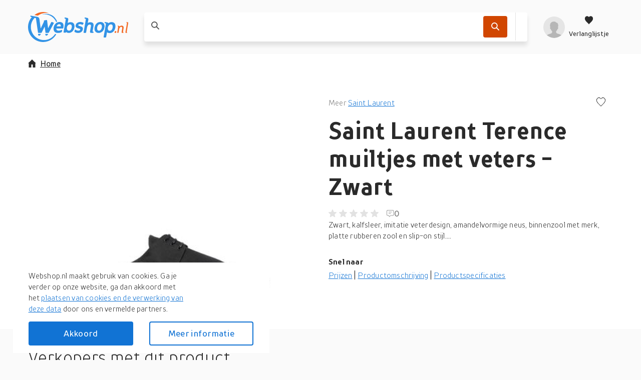

--- FILE ---
content_type: text/html; charset=utf-8
request_url: https://webshop.nl/product/saint-laurent-terence-muiltjes-met-veters-zwart/0022a866a9475303da416c4516d9ca5e/
body_size: 84707
content:
<!DOCTYPE html>
<html lang="nl"><head><title data-react-helmet>Saint Laurent Terence muiltjes met veters - Zwart</title><meta httpEquiv="X-UA-Compatible" content="IE=edge" /><meta charSet="utf-8" /><meta name="viewport" content="width=device-width, initial-scale=1" /><link href="https://webshop.nl/static/css/client.01b75d1c.css" rel="preload" as="style" /><link href="https://webshop.nl/static/css/client.01b75d1c.css" rel="stylesheet" /><link rel="manifest" href="/manifest.json" /><link rel="preconnect" href="https://assets.webshop.nl" /><style type="text/css">:root {
    --home-header-color: white;
    --home-header-bg: initial;
    --primary-color: #1173D4;
    --secondary-color: #D14600;
    --primary-color-light-shade: #459de8;
    --primary-color-light: #6fbdff;
    --primary-color-dark: #0c60b5;}</style><link crossOrigin="anonymous" href="/assets/fonts/TTProstoSansCondensed-Bold.woff2" rel="preload" as="font" type="font/woff" /><link crossOrigin="anonymous" href="/assets/fonts/TTProstoSansCondensed-Regular.woff2" rel="preload" as="font" type="font/woff" /><link crossOrigin="anonymous" href="/assets/fonts/TTProstoSansCondensed-Light.woff2" rel="preload" as="font" type="font/woff" /><meta data-react-helmet name="theme-color" content="#1173D4" /><meta data-react-helmet name="keywords" content="webshop, webshops, shops, online winkelen, shoppen, shop, winkel" /><meta data-react-helmet name="ahrefs-site-verification" content="eb1dcb950364f5b9281ae1da052774e6d35a78af2600f295cf5188cb1b394d1e" /><meta data-react-helmet content="website" property="og:type" /><meta data-react-helmet content="Webshop.nl" property="og:site_name" /><meta data-react-helmet content="nl_NL" property="og:locale" /><meta data-react-helmet content property="og:card" /><meta data-react-helmet content="Webshop B.V. [NL]" property="og:site" /><meta data-react-helmet content="Webshop B.V. [NL]" property="og:creator" /><meta data-react-helmet name="twitter:site" content="@webshopnl" /><meta data-react-helmet name="twitter:creator" content="@webshopnl" /><meta data-react-helmet name="twitter:card" content="summary" /><meta data-react-helmet name="twitter:title" content="Saint Laurent Terence muiltjes met veters - Zwart" /><meta data-react-helmet property="og:title" content="Saint Laurent Terence muiltjes met veters - Zwart" /><meta data-react-helmet property="og:url" content="https://webshop.nl/product/saint-laurent-terence-muiltjes-met-veters-zwart/0022a866a9475303da416c4516d9ca5e/" /><meta data-react-helmet="true" property="og:image:height" content="300" /><meta data-react-helmet="true" property="og:image:width" content="300" /><meta data-react-helmet property="og:image" content="https://assets.webshop.nl/products/Shopping/1a1a0897255af30babcbb7410029bc5e.300x300.jpeg" /><meta data-react-helmet name="twitter:image" content="https://assets.webshop.nl/products/Shopping/1a1a0897255af30babcbb7410029bc5e.300x300.jpeg" /><meta data-react-helmet name="description" content="Zwart, kalfsleer, imitatie veterdesign, amandelvormige neus, binnenzool met merk, platte rubberen zool en slip-on stijl...." /><meta data-react-helmet name="twitter:description" content="Zwart, kalfsleer, imitatie veterdesign, amandelvormige neus, binnenzool met merk, platte rubberen zool en slip-on stijl...." /><meta data-react-helmet property="og:description" content="Zwart, kalfsleer, imitatie veterdesign, amandelvormige neus, binnenzool met merk, platte rubberen zool en slip-on stijl...." /><meta data-react-helmet name="miab:type" content="epdp" /><link data-react-helmet rel="icon" href="https://assets.webshop.nl/uploads/2019/04/favicon-32x32.png" /><link data-react-helmet rel="apple-touch-icon" href="/apple-touch-icon.png" sizes="180x180" /><link data-react-helmet rel="icon" href="/assets/icons/icon.svg" type="image/svg+xml" /><link data-react-helmet rel="canonical" href="https://webshop.nl/product/saint-laurent-terence-muiltjes-met-veters-zwart/0022a866a9475303da416c4516d9ca5e/" /><link rel="stylesheet" href="https://webshop.nl/static/css/client.01b75d1c.css" /><link rel="stylesheet" href="https://webshop.nl/static/css/components-ProductDetailPage.2331592c.chunk.css" /><link rel="stylesheet" href="https://webshop.nl/static/css/StickyHeader-StickyHeader.ace1e37b.chunk.css" /><link rel="stylesheet" href="https://webshop.nl/static/css/Searchbar-Searchbar.ce95e1b2.chunk.css" /><link rel="stylesheet" href="https://webshop.nl/static/css/HeaderMenuItems-HeaderMenuItems.789d594e.chunk.css" /><link rel="stylesheet" href="https://webshop.nl/static/css/Gallery.2f884fe1.chunk.css" /><link rel="stylesheet" href="https://webshop.nl/static/css/components-Gdpr-Gdpr.b653169b.chunk.css" /><link rel="stylesheet" href="/assets/fonts/fonts.css" media="print" onload="media = 'all'" /><script data-react-helmet type="application/ld+json">{
          "@context": "https://schema.org",
          "@type": "WebSite",
          "url": "https://webshop.nl/",
          "potentialAction": [{
            "@type": "SearchAction",
            "target": "https://webshop.nl/zoek/{search_term_string}",
            "query-input": "required name=search_term_string"
          }]
        }</script><script data-react-helmet type="application/ld+json">{
          "@context": "https://schema.org",
          "@type": "Organization",
          "url": "https://webshop.nl/",
          "logo": "https://assets.webshop.nl/uploads/2020/01/logo-schema@2x.png"
        }</script></head><body><div id="root"><div class="App-module__appRoot___09i2Z"><header class="StickyHeader-module__stickyHeader___-t64R"><div class="container"><div class="StickyHeader-module__stickyHeaderContainer___kWNey StickyHeader-module__alignStickyHeader___oqJcL"><a aria-label="Menu" href="/product/saint-laurent-terence-muiltjes-met-veters-zwart/0022a866a9475303da416c4516d9ca5e/#menu" class="StickyHeader-module__hamburger___NOe-o"><svg xmlns="http://www.w3.org/2000/svg" width="24" height="24" fill="none"><g fill="#fff"><path d="M0 1.5h24v3H0zM0 10.5h24v3H0zM24 19.5H0v3h24z"></path></g></svg></a><a aria-label="webshop.nl" href="/" class="StickyHeader-module__logo___OD8mr"><picture><source media="(max-width: 1200px)" srcSet="https://assets.webshop.nl/uploads/2021/05/logo-webshop.nl-white.svg" /><source media="(min-width: 1200px)" srcSet="https://assets.webshop.nl/uploads/2021/05/logo-webshop.nl-blue.svg" /><img alt="webshop.nl" loading="lazy" title="webshop.nl" src="https://assets.webshop.nl/uploads/2021/05/logo-webshop.nl-white.svg" width="110" height="33" /></picture></a><div class="StickyHeader-module__searchbar___d6M85"><div class="Searchbar-module__searchBar___iu9Tq col-12-xs col-8-xl offset-2-xl"><form class="Searchbar-module__inputContainer___1qLNv"><article style="height: 1px;"></article><span class="Searchbar-module__searchIcon___nph7z"><svg xmlns="http://www.w3.org/2000/svg" width="1em" height="1em"><path fill-rule="evenodd" d="m15.867 14.573-4.14-4.17a.46.46 0 0 1-.05-.583c1.697-2.603 1.3-6.183-1.203-8.322-2.41-2.057-6.078-1.987-8.412.156a6.374 6.374 0 0 0-.202 9.194c2.17 2.173 5.53 2.436 7.997.804a.46.46 0 0 1 .584.051l4.13 4.162c.18.18.47.18.649.001l.646-.647a.46.46 0 0 0 0-.646zM3.152 9.554a4.54 4.54 0 0 1 0-6.412 4.53 4.53 0 0 1 6.407 0 4.54 4.54 0 0 1 0 6.412 4.533 4.533 0 0 1-6.407 0"></path></svg></span><div class="Searchbar-module__searchPlaceholder___wvnv5 col-9-xs col-7-m col-9-l col-7-xl"><label for="searchBarInput"><span class="Searchbar-module__placeholderText___cEYCV col-9-xs col-7-m col-9-l col-7-xl"></span></label><input autoComplete="off" data-testid="searchbarInput" id="searchBarInput" value class="Searchbar-module__searchInput___tdwsb" /></div><div class="col-3-xs col-5-m col-3-l"><div class="Searchbar-module__searchIcons___Iv030"><button aria-label="Zoek" data-testid="SearchbarCTA" class="Searchbar-module__searchButton___kZnmF"><svg xmlns="http://www.w3.org/2000/svg" width="1em" height="1em" fill="#FFF"><path fill-rule="evenodd" d="m15.867 14.573-4.14-4.17a.46.46 0 0 1-.05-.583c1.697-2.603 1.3-6.183-1.203-8.322-2.41-2.057-6.078-1.987-8.412.156a6.374 6.374 0 0 0-.202 9.194c2.17 2.173 5.53 2.436 7.997.804a.46.46 0 0 1 .584.051l4.13 4.162c.18.18.47.18.649.001l.646-.647a.46.46 0 0 0 0-.646zM3.152 9.554a4.54 4.54 0 0 1 0-6.412 4.53 4.53 0 0 1 6.407 0 4.54 4.54 0 0 1 0 6.412 4.533 4.533 0 0 1-6.407 0"></path></svg></button><div class="Searchbar-module__searchIconActionsMP___KXJ6v Searchbar-module__searchIconActionsClickout___C5JCK"><article style="height: 1px;"></article></div></div></div></form><article style="height: 1px;"></article><article style="height: 1px;"></article></div></div><div class="StickyHeader-module__headerMenuItems___OiLHn HeaderMenuItems-module__userIcons___4tzOZ"><div class="HeaderMenuItems-module__menu___D5d1e"><a aria-label="profiel" href="/product/saint-laurent-terence-muiltjes-met-veters-zwart/0022a866a9475303da416c4516d9ca5e/#profiel" class="HeaderMenuItems-module__isOpen___PfHOi HeaderMenuItems-module__hiddenArrow___b9poq HeaderMenuItems-module__avatarLoading___jUOeV"><svg xmlns="http://www.w3.org/2000/svg" xmlnsXlink="http://www.w3.org/1999/xlink" width="1em" height="1em" viewBox="0 0 40 40" class="Avatar-module__avatarDefault___GbVYk"><defs><circle id="userPlaceholder_svg__a" cx="20" cy="20" r="20"></circle><path id="userPlaceholder_svg__c" d="M19.125 20.4v-2.55c.572-.284 2.216-2.236 2.386-3.765.453-.035 1.16-.449 1.369-2.082.115-.881-.333-1.375-.602-1.529 0 0 .672-1.28.672-2.824 0-3.093-1.215-5.738-3.825-5.738 0 0-.907-1.912-3.825-1.912-5.409 0-7.65 3.472-7.65 7.65 0 1.409.672 2.824.672 2.824-.27.154-.717.653-.602 1.529.21 1.633.916 2.047 1.37 2.082.17 1.529 1.813 3.48 2.385 3.765v2.55C10.2 24.225 0 21.675 0 30.6h30.6c0-8.925-10.2-6.375-11.475-10.2"></path></defs><g fill="none" fill-rule="evenodd"><mask id="userPlaceholder_svg__b" fill="#fff"><use xlink:href="#userPlaceholder_svg__a"></use></mask><use xlink:href="#userPlaceholder_svg__a" fill="#DDD"></use><g mask="url(#userPlaceholder_svg__b)"><use xlink:href="#userPlaceholder_svg__c" fill="#9B9B9B" transform="translate(4.7 9.4)"></use></g></g></svg></a><a aria-label="Verlanglijstje" href="/product/saint-laurent-terence-muiltjes-met-veters-zwart/0022a866a9475303da416c4516d9ca5e/#verlanglijstje" class="HeaderMenuItems-module__isOpen___PfHOi HeaderMenuItems-module__hiddenArrow___b9poq HeaderMenuItems-module__wishlistIcon___AzLbh"><svg xmlns="http://www.w3.org/2000/svg" fill="none" viewBox="0 0 24 24" class="HeaderMenuItems-module__wishlistIcon___AzLbh"><path d="m12 22.25-1.366-1.48C5.564 15.895 2.25 12.608 2.25 8.577c0-3.28 2.342-5.827 5.36-5.827 1.662 0 3.319.85 4.39 2.226 1.071-1.377 2.728-2.226 4.39-2.226 3.018 0 5.36 2.546 5.36 5.827 0 4.031-3.314 7.318-8.384 12.193z" clip-rule="evenodd"></path></svg><p>Verlanglijstje</p></a></div><article style="height: 1px;"></article><article style="height: 1px;"></article></div></div></div></header><div class="ProductDetailPage-module__wrapper___mpRYb"><main id="readyForCrawler" class="ProductDetailPage-module__root___nRO+t container"><div class="ProductDetailPage-module__container___tK+Sb row"><nav class="Breadcrumb-module__root___H+JyD col-12-xs ProductDetailPage-module__breadcrumb___N1u3e"><ul><li class="Breadcrumb-module__homeItem___M3Z-9 Breadcrumb-module__mobileHomeItem___Md81s"><a href="/"><svg xmlns="http://www.w3.org/2000/svg" width="16" height="16" class="Breadcrumb-module__homeIcon___TDkUC"><path d="M14.4 7.6H16L8 0 0 7.6h1.6V16h4.8v-5.911h3.2V16h4.8z"></path></svg>Home</a></li></ul></nav><script type="application/ld+json">{"@context":"https://schema.org/","@type":"Product","name":"Saint Laurent Terence muiltjes met veters - Zwart","brand":{"@type":"Brand","name":"Saint Laurent"},"description":"Zwart, kalfsleer, imitatie veterdesign, amandelvormige neus, binnenzool met merk, platte rubberen zool en slip-on stijl.","sku":"0022a866a9475303da416c4516d9ca5e","image":["/products/Shopping/1a1a0897255af30babcbb7410029bc5e.300x300.jpeg"],"offers":[{"@type":"Offer","priceCurrency":"EUR","price":866,"itemCondition":"https://schema.org/NewCondition","availability":"https://schema.org/OutOfStock","seller":{"@type":"Organization","name":"Farfetch NL"}}]}</script><div class="ProductDetailPage-module__contentWrap___c4qHW row col-12-xs"><div class="ProductDetailPage-module__galleryContent___8uesd col-12-xs col-6-xl"><div aria-live="polite" class="image-gallery"><div class="image-gallery-content  image-gallery-thumbnails-bottom"><div class="image-gallery-slide-wrapper  image-gallery-thumbnails-bottom"><div class="image-gallery-slides"><div aria-label="Go to Slide 1" tabIndex="-1" style="display: inherit; -webkit-transform: translate3d(0%, 0, 0); -moz-transform: translate3d(0%, 0, 0); ms-transform: translate3d(0%, 0, 0); -o-transform: translate3d(0%, 0, 0); transform: translate3d(0%, 0, 0);" role="button" class="image-gallery-slide  image-gallery-center "><picture class="Gallery-module__imageGalleryPicture___G28cP"><img src="https://assets.webshop.nl/products/Shopping/1a1a0897255af30babcbb7410029bc5e.400x400.jpeg" alt="Saint Laurent Terence muiltjes met veters - Zwart" data-zoom="https://assets.webshop.nl/products/Shopping/1a1a0897255af30babcbb7410029bc5e.jpeg" fetchPriority="low" title="Saint Laurent Terence muiltjes met veters - Zwart" width="100%" height="100%" class="image-gallery-image" /></picture></div></div></div><div class="image-gallery-thumbnails-wrapper  image-gallery-thumbnails-bottom thumbnails-swipe-horizontal"><div class="image-gallery-thumbnails"><nav style="-webkit-transform: translate3d(0px, 0, 0); -moz-transform: translate3d(0px, 0, 0); ms-transform: translate3d(0px, 0, 0); -o-transform: translate3d(0px, 0, 0); transform: translate3d(0px, 0, 0); transition: all 450ms ease-out;" aria-label="Thumbnail Navigation" class="image-gallery-thumbnails-container"><button type="button" tabIndex="0" aria-pressed="true" aria-label="Go to Slide 1" class="image-gallery-thumbnail active"><div class="Gallery-module__thumbnailContainer___FO55v"><picture><img src="https://assets.webshop.nl/products/Shopping/1a1a0897255af30babcbb7410029bc5e.thumb.jpeg" alt="Saint Laurent Terence muiltjes met veters - Zwart - thumbnail" title="Saint Laurent Terence muiltjes met veters - Zwart - thumbnail" loading="lazy" width="100%" height="100%" /></picture></div></button></nav></div></div></div></div><div class="Gallery-module__imgPaneContainer___w8e85"></div></div><div class="col-12-xs offset-6-xl col-6-xl"><div data-testid="ProductDetailsPageProductDescription" class="ProductDetailPage-module__description___FWcGc"><p class="ProductDetailPage-module__brandText___7EiUm"><span>Meer <a href="/zoek/?brand=Saint Laurent">Saint Laurent</a></span><span class="ProductDetailPage-module__actionBtns___FpAK2"><button aria-label="Voeg toe aan verlanglijstje"><svg xmlns="http://www.w3.org/2000/svg" width="1em" height="1em" viewBox="0 0 20 20"><path fill="none" stroke="currentColor" stroke-width="1.1" d="m10 19.263 1.055-1.141C17.7 11.73 19.5 9.35 19.5 5.976 19.5 2.879 17.312.5 14.502.5c-1.54 0-3.097.792-4.107 2.09L10 3.097l-.395-.507C8.595 1.292 7.038.5 5.497.5 2.688.5.5 2.879.5 5.976c0 3.374 1.799 5.754 8.466 12.167z"></path></svg></button></span></p><h1><b>Saint Laurent Terence muiltjes met veters - Zwart</b></h1><div class="ReviewStats-module__root___AzOI9"><div class="Rating-module__rating___UlH3C"><span class="Rating-module__default___bT0VL"><svg xmlns="http://www.w3.org/2000/svg" width="16" height="16"><path d="m8 12.75 3.998 2.414a.833.833 0 0 0 1.241-.902l-1.063-4.548 3.536-3.06c.556-.482.258-1.396-.478-1.46l-4.647-.392L8.767.51a.832.832 0 0 0-1.534 0l-1.82 4.293-4.647.393c-.736.063-1.034.977-.478 1.459l3.536 3.06-1.063 4.548a.833.833 0 0 0 1.241.902z"></path></svg></span><span class="Rating-module__default___bT0VL"><svg xmlns="http://www.w3.org/2000/svg" width="16" height="16"><path d="m8 12.75 3.998 2.414a.833.833 0 0 0 1.241-.902l-1.063-4.548 3.536-3.06c.556-.482.258-1.396-.478-1.46l-4.647-.392L8.767.51a.832.832 0 0 0-1.534 0l-1.82 4.293-4.647.393c-.736.063-1.034.977-.478 1.459l3.536 3.06-1.063 4.548a.833.833 0 0 0 1.241.902z"></path></svg></span><span class="Rating-module__default___bT0VL"><svg xmlns="http://www.w3.org/2000/svg" width="16" height="16"><path d="m8 12.75 3.998 2.414a.833.833 0 0 0 1.241-.902l-1.063-4.548 3.536-3.06c.556-.482.258-1.396-.478-1.46l-4.647-.392L8.767.51a.832.832 0 0 0-1.534 0l-1.82 4.293-4.647.393c-.736.063-1.034.977-.478 1.459l3.536 3.06-1.063 4.548a.833.833 0 0 0 1.241.902z"></path></svg></span><span class="Rating-module__default___bT0VL"><svg xmlns="http://www.w3.org/2000/svg" width="16" height="16"><path d="m8 12.75 3.998 2.414a.833.833 0 0 0 1.241-.902l-1.063-4.548 3.536-3.06c.556-.482.258-1.396-.478-1.46l-4.647-.392L8.767.51a.832.832 0 0 0-1.534 0l-1.82 4.293-4.647.393c-.736.063-1.034.977-.478 1.459l3.536 3.06-1.063 4.548a.833.833 0 0 0 1.241.902z"></path></svg></span><span class="Rating-module__default___bT0VL"><svg xmlns="http://www.w3.org/2000/svg" width="16" height="16"><path d="m8 12.75 3.998 2.414a.833.833 0 0 0 1.241-.902l-1.063-4.548 3.536-3.06c.556-.482.258-1.396-.478-1.46l-4.647-.392L8.767.51a.832.832 0 0 0-1.534 0l-1.82 4.293-4.647.393c-.736.063-1.034.977-.478 1.459l3.536 3.06-1.063 4.548a.833.833 0 0 0 1.241.902z"></path></svg></span></div><span class="ReviewStats-module__reviewsCount___JydCy"><svg xmlns="http://www.w3.org/2000/svg" width="15" height="14" fill="none"><path fill="#9B9B9B" fill-rule="evenodd" d="M0 2.5A2.5 2.5 0 0 1 2.5 0H12a2.5 2.5 0 0 1 2.5 2.5V9a2.5 2.5 0 0 1-2.5 2.5H8.207l-2.032 2.032a.8.8 0 0 1-1.308-.269L4.16 11.5H2.5A2.5 2.5 0 0 1 0 9zM2.5 1A1.5 1.5 0 0 0 1 2.5V9a1.5 1.5 0 0 0 1.5 1.5h1.797a.8.8 0 0 1 .743.503l.643 1.607 1.876-1.876a.8.8 0 0 1 .565-.234H12A1.5 1.5 0 0 0 13.5 9V2.5A1.5 1.5 0 0 0 12 1zm8 3.5H4v-1h6.5zm-2 3H4v-1h4.5z" clip-rule="evenodd"></path></svg> 0</span></div><div class="ProductDetailPage-module__productDescriptionContent___r4ijI">Zwart, kalfsleer, imitatie veterdesign, amandelvormige neus, binnenzool met merk, platte rubberen zool en slip-on stijl....</div></div><div class="ProductDetailPage-module__quickLinks___KT-Ax"><p class="ProductDetailPage-module__quickBold___Mjb0b">Snel naar</p><div class="ProductDetailPage-module__dropdown___9qbCm"><ul class="ProductDetailPage-module__dropdownUl___vuFzx"><li>Prijzen <svg xmlns="http://www.w3.org/2000/svg" width="1em" height="1em" viewBox="0 0 16 16"><path d="m7.073 12.062.727.738.727-.738L15.8 4.677 14.345 3.2 7.823 9.87 1.255 3.2-.2 4.677z"></path></svg></li><ul class="ProductDetailPage-module__dropdownUlUl___IHtgG"></ul></ul></div><div class="ProductDetailPage-module__linksDesktop___tu1hl"><p><span>Prijzen</span><span>Productomschrijving</span><span>Productspecificaties</span></p></div></div><div class="offset-6-xl col-6-xl"></div></div></div></div><span class="ProductDetailPage-module__footerMobile___hUhyq col-12-xs"><button class="Button-module__buttonContainer___ciFzt ProductDetailPage-module__buttonFooterMobile___0mUvg Button-module__secondary___m8ggv Button-module__small___v6X-U"><svg xmlns="http://www.w3.org/2000/svg" width="18" height="17" fill="none"><g fill="#fff" clip-path="url(#shop-list-mobile_svg__a)"><path d="M2.06 4.129c1.137 0 2.06-.925 2.06-2.065S3.196 0 2.06 0 0 .924 0 2.064.922 4.13 2.06 4.13M7.148 3.157h9.571a1.093 1.093 0 0 0 0-2.186H7.148a1.093 1.093 0 0 0 0 2.186M2.06 10.564c1.137 0 2.06-.924 2.06-2.064s-.923-2.064-2.06-2.064S0 7.36 0 8.5s.922 2.064 2.06 2.064M16.72 7.407H7.147a1.093 1.093 0 0 0 0 2.186h9.571a1.093 1.093 0 0 0 0-2.186M2.06 17c1.137 0 2.06-.924 2.06-2.064s-.923-2.065-2.06-2.065S0 13.797 0 14.936.922 17 2.06 17M16.72 13.843H7.147a1.093 1.093 0 0 0 0 2.186h9.571a1.093 1.093 0 0 0 0-2.186"></path></g><defs><clipPath id="shop-list-mobile_svg__a"><path fill="#fff" d="M0 0h17.809v17H0z"></path></clipPath></defs></svg><span class="ProductDetailPage-module__buttonWrapp___aYPHt">Bekijk prijzen</span></button></span></main></div><div class="container"><div class="col-12-xs"><h2 class="ProductOffers-module__heading___OUau3">Verkopers met dit product</h2><p>Sorry, dit product is momenteel niet beschikbaar</p></div></div><div class="container"><div class="col-12-xs"></div></div><div class="container"></div><span><div class="ProductDetailPage-module__upsBlock___fi-R5"><div class="container"><div class="ProductDetailPage-module__descriptionContainer___GsQz4 row"><h2 class="col-12-xs ProductDetailPage-module__nameUpsBlock___t5Zm7"><span>Meer over</span> Saint Laurent Terence muiltjes met veters - Zwart</h2><div class="ProductDetailPage-module__descriptionContainerNotOpen___qSiyO row col-12-xs"><div class="col-12-xs col-6-xl"><div class="ProductDetailPage-module__productDescription___3nt6M"><h3>Productomschrijving</h3><div>Zwart, kalfsleer, imitatie veterdesign, amandelvormige neus, binnenzool met merk, platte rubberen zool en slip-on stijl.</div></div></div><div class="col-12-xs col-6-xl"><div class="ProductDetailPage-module__reasons___ozkmU"><h3>Productinformatie</h3><div><ul></ul></div></div></div></div><div class="ProductSpecificationsTable-module__productSpecificationsTable___4JoCa col-12-xs"><h3>Productspecificaties</h3><dl><dt class="ProductSpecificationsTable-module__productGroup___EE5Zj">Artikelnummer(s)</dt><div><dl class="ProductSpecificationsTable-module__productSpecs___D+MHJ">Brand</dl><dl class="ProductSpecificationsTable-module__productSpecs___D+MHJ">Saint Laurent</dl></div></dl></div></div></div></div><article style="height: 1px;"></article><article style="height: 1px;"></article><article style="height: 1px;"></article><article style="height: 1px;"></article></span><div class="App-module__float___e6uKX container"><article style="height: 1px;"></article></div><div data-testid="gdpr" class="Gdpr-module__gdpr___oxQjD"><div class="container"><div class="row"><div class="Gdpr-module__gdprContent___qbu0P col-12-xs"><div class="Gdpr-module__gdprContentText___2ezI5">Webshop.nl maakt gebruik van cookies. Ga je verder op onze website, ga dan akkoord met het <a href="/cookies/#cookies">plaatsen van cookies en de verwerking van deze data</a> door ons en vermelde partners.</div></div><button data-testid="gdprSetCookie" class="Button-module__buttonContainer___ciFzt Gdpr-module__accept___0sNfK col-12-xs col-6-xl Button-module__primary___uHAe9 buttonLarge">Akkoord</button><a href="/privacy/" class="Gdpr-module__noLine___Ew6Cp col-12-xs col-6-xl"><button class="Button-module__buttonContainer___ciFzt Button-module__primary___uHAe9 Button-module__inverted___dAR9i buttonLarge">Meer informatie</button></a></div></div></div></div><script suppressHydrationWarning>window.__staticRouterHydrationData = JSON.parse("{\"loaderData\":{\"0\":[\"Smartwatch\",\"Stofzuiger\",\"Lego\",\"UHD TV\",\"iPhone 16\"],\"0-11\":{\"productInfo\":{\"brand\":\"Saint Laurent\",\"campaignID\":\"34152\",\"categoryID\":\"9002985\",\"color\":[\"zwart\"],\"source_pdp\":\"https://prf.hn/click/camref:1011li9ne/creativeref:1101l25231/destination:https%3A%2F%2Fwww.farfetch.com%2Fnl%2Fshopping%2Fmen%2Fsaint-laurent-terence-muiltjes-met-veters-item-19358893.aspx%3Flang%3Dnl-NL\",\"currency\":\"EUR\",\"deliveryCosts\":12,\"deliveryTime\":\"1 werkdag\",\"description\":\"Zwart, kalfsleer, imitatie veterdesign, amandelvormige neus, binnenzool met merk, platte rubberen zool en slip-on stijl.\",\"feedID\":\"1875028\",\"merchantImages\":[\"https://cdn-images.farfetch-contents.com/19/35/88/93/19358893_42537735_1000.jpg\"],\"material\":\"kalfsleer/rubber/Stof\",\"name\":\"Saint Laurent Terence muiltjes met veters - Zwart\",\"price\":866,\"url\":\"https://tc.tradetracker.net/?c=34152\u0026m=1875028\u0026a=255559\u0026r=\u0026u=https%3A%2F%2Fprf.hn%2Fclick%2Fcamref%3A1011li9ne%2Fcreativeref%3A1101l25231%2Fdestination%3Ahttps%253A%252F%252Fwww.farfetch.com%252Fnl%252Fshopping%252Fmen%252Fsaint-laurent-terence-muiltjes-met-veters-item-19358893.aspx%253Flang%253Dnl-NL%3Fchannel_code%3D1885%26s2m_product_id%3D19358893\",\"adcurve_id\":\"3678787666\",\"identifier\":\"19358893\",\"size\":[],\"stock\":true,\"shop_id\":\"4784\",\"SKU\":\"731823AABND19358893\",\"enabled\":true,\"variant_id\":\"19358893\",\"id\":\"0022a866a9475303da416c4516d9ca5e\",\"group_id\":\"0022a866a9475303da416c4516d9ca5e\",\"group_type\":\"sku\",\"raw_group_id\":\"34152-Saint Laurent-731823AABND19358893\",\"offer_id\":\"1875028-3678787666\",\"unifiedID\":[\"SKU|Saint Laurent-731823AABND19358893\"],\"campaign_name\":\"Farfetch NL\",\"rand\":5521,\"ethical_shopping\":[],\"price_range\":[\"500_1000\"],\"price_original\":null,\"delivery\":[\"Korte levertijd\"],\"free_delivery\":null,\"fast_delivery\":\"Ja\",\"gender\":[],\"condition\":1,\"shop_views\":0,\"channel_clicks\":0,\"campaign\":\"Farfetch NL\",\"campaignImage\":\"/shops/logos/1899.png\",\"campaignWebsite\":\"https://www.farfetch.com\",\"shop_weight\":0,\"shopRating\":{\"votes\":36921,\"rating\":\"4\",\"original_rating\":\"4.3\",\"type\":2},\"marketplace\":false,\"lowQuality\":false,\"groupingType\":0,\"shop_review\":0,\"shop_alexa_rank\":0,\"shop_rating\":\"4\",\"shop_votes\":36921,\"brand_raw\":\"Saint Laurent\",\"cid_img_url\":\"34152/products/Shopping/1a1a0897255af30babcbb7410029bc5e\",\"thumbs\":[\"/products/Shopping/1a1a0897255af30babcbb7410029bc5e.thumb.jpeg\"],\"images\":[\"/products/Shopping/1a1a0897255af30babcbb7410029bc5e.300x300.jpeg\"],\"images400x400\":[\"/products/Shopping/1a1a0897255af30babcbb7410029bc5e.400x400.jpeg\"],\"predictedCategories\":null,\"disabledByMerchant\":false,\"color_all\":[\"zwart\"],\"taxonomyFrom\":\"adcurve\",\"taxifized\":true,\"taxi_outdated\":false,\"is_top_product\":false,\"dimensions\":null,\"size_invalid\":[\"39,40,40,5,41,41,5,42,42,5,43,43,5,44,44,5,45\"],\"shortDesc\":\"Zwart, kalfsleer, imitatie veterdesign, amandelvormige neus, binnenzool met merk, platte rubberen zool en slip-on stijl.\",\"shop_score\":0,\"popularity_score\":0,\"EAN\":null,\"timestamp\":\"2024-02-02T05:34:58.138Z\",\"canonicalName\":\"Saint Laurent Terence muiltjes met veters - Zwart\",\"sdp_path\":\"/shop/farfetch.com/\",\"expiredProduct\":true,\"offers\":[{\"offer_id\":\"1875028-3678787666\",\"size_invalid\":[\"39,40,40,5,41,41,5,42,42,5,43,43,5,44,44,5,45\"],\"deliveryTime\":\"1 werkdag\",\"url\":\"https://tc.tradetracker.net/?c=34152\u0026m=1875028\u0026a=255559\u0026r=\u0026u=https%3A%2F%2Fprf.hn%2Fclick%2Fcamref%3A1011li9ne%2Fcreativeref%3A1101l25231%2Fdestination%3Ahttps%253A%252F%252Fwww.farfetch.com%252Fnl%252Fshopping%252Fmen%252Fsaint-laurent-terence-muiltjes-met-veters-item-19358893.aspx%253Flang%253Dnl-NL%3Fchannel_code%3D1885%26s2m_product_id%3D19358893\",\"condition\":1,\"EAN\":null,\"variant_id\":\"19358893\",\"deliveryCosts\":12,\"size\":[],\"price\":866,\"currency\":\"EUR\",\"stock\":true,\"popularity_score\":0,\"stock_count\":0}],\"validEAN\":false,\"videos\":[],\"manuals\":[],\"expert_review\":null,\"specs\":{\"features\":[{\"group\":\"Artikelnummer(s)\",\"expanded\":true,\"items\":[{\"name\":\"Brand\",\"value\":\"Saint Laurent\"}]}]},\"enriched\":true,\"pdp_path\":\"/product/saint-laurent-terence-muiltjes-met-veters-zwart/0022a866a9475303da416c4516d9ca5e/\",\"canonical_path\":\"/product/saint-laurent-terence-muiltjes-met-veters-zwart/0022a866a9475303da416c4516d9ca5e/\",\"adult\":false,\"inline_offers\":{\"sizes\":[],\"color_variants\":[],\"shops\":[]}},\"similarProducts\":[],\"shopOffersBody\":null,\"hasPriceChecker\":false,\"EANasParam\":false}},\"actionData\":null,\"errors\":null}");</script></div><script>
    window.isDesktopSSR = true;
    window.SSRPath = '/product/saint-laurent-terence-muiltjes-met-veters-zwart/0022a866a9475303da416c4516d9ca5e/';
    window.isValidCategorySSR = undefined;
    window.__PRELOADED_STATE__ = {"categories":{"elasticSearch":null,"main":null,"tree":[],"categoriesRoutes":[]},"config":{"baseUrl":"https://webshop.nl","country":"The Netherlands","shopName":"webshop.nl","head":{"meta":[{"name":"description","content":"Je vindt het wèl bij Webshop.nl!"},{"name":"keywords","content":"webshop, webshops, shops, online winkelen, shoppen, shop, winkel"},{"name":"ahrefs-site-verification","content":"eb1dcb950364f5b9281ae1da052774e6d35a78af2600f295cf5188cb1b394d1e"},{"charset":"utf-8"},{"content":"website","property":"og:type"},{"content":"Webshop.nl","property":"og:site_name"},{"content":"https://assets.webshop.nl/uploads/2020/09/Webshop-beta-logo.svg","property":"og:image"},{"content":"nl_NL","property":"og:locale"},{"content":"","property":"og:card"},{"content":"Webshop B.V. [NL]","property":"og:site"},{"content":"Webshop B.V. [NL]","property":"og:creator"},{"content":"200","property":"og:image:width"},{"content":"200","property":"og:image:height"}],"title":"Webshop.nl  Doorzoek alle webshops van NL - Online kopen begint hier!","description":"Webshop.nl ☑️ Online zoeken & kopen bij de beste webshops van NL ? Kleding, schoenen, elektronica en nog veel meer. Je vindt het wél bij Webshop.nl!","titleTemplate":"%s"},"home":{"slogan":["Je vindt het wél","bij Webshop.nl!"],"slogan_2":["Je vindt het wél bij","Webshop.nl!"],"enableFullHeightMain":true},"mail":{"from":"","receivers":{"sales":{"email":""}},"transport":{"auth":{"user":"Webshop BV"},"host":"smtp.mandrillapp.com","port":"587"}},"theme":{"logos":{"main_logo":"https://assets.webshop.nl/uploads/2021/05/logo-webshop.nl-blue.svg","schema_logo":"https://assets.webshop.nl/uploads/2020/01/logo-schema@2x.png","main_favicon":"https://assets.webshop.nl/uploads/2019/04/favicon-32x32.png","secondary_logo":"https://assets.webshop.nl/uploads/2019/11/webshop-nl_logo_beta_01.svg","secondary_favicon":"https://assets.webshop.nl/uploads/2018/03/favicon-32x32-1.png","main_logo_inverted":"https://assets.webshop.nl/uploads/2021/05/logo-webshop.nl-white.svg"},"colors":{"color_extra_1":"#F7F7F7","color_extra_2":"#DDDDDD","color_extra_3":"#9B9B9B","color_extra_4":"#4A4A4A","color_extra_5":"#5ba80c","color_extra_6":"#d0021b","color_primary":"#1173D4","color_primary_light_shade":"#459de8","home_header_bg":"initial","color_secondary":"#D14600","home_header_color":"white","color_primary_dark":"#0c60b5","color_primary_icon":"#3293e6","color_slider_track":"#2574b7","color_primary_hover":"#6fbdff","color_secondary_hover":"#F45F28","color_coming_soon_background":"#dddddd","color_coming_soon_footer_background":"#9b9b9b"},"images":{"notFound":"https://assets.webshop.nl/uploads/2019/11/404-page_webshop-nl.svg","homeIllustrationXS":"https://assets.webshop.nl/uploads/2019/11/webshop_nl_nike-shoes_background-image-xs.webp","homeIllustrationLG":"https://assets.webshop.nl/uploads/2019/11/webshop_nl_nike-shoes_background-image-lg.webp","homeIllustrationLink":"#"}},"facets":{"default":["category","price","brand","campaign"],"sortValues":{"size":{"pants":["S","M","L","XL","XXL","3XL","4XL"],"shoes":["34.5","35","35.5","36","36.5","37","37.5","38","38.5","39","39.5","40","40.5","41","41.5","42","42.5"]},"color":{"wit":"#ffffff","geel":"#f8e71c","goud":"#cda100","oker":"#f0be1e","rood":"#f31c1c","roze":"#f1aaff","zalm":"#fa8072","beige":"#f5f1de","blauw":"#4a90e2","bruin":"#8b572a","cyaan":"#01ffff","grijs":"#dddddd","groen":"#7ed321","khaki":"#8b864e","mauve":"#a4535f","olijf":"#495200","paars":"#9013fe","taupe":"#b3a79e","zwart":"#000000","cognac":"#852105","créme":"#fef6e2","limoen":"#00ff02","oranje":"#f19600","zilver":"#cfcfcf","felroze":"#ff00ba","turkoois":"#50e3c2","antraciet":"#4d4948","lichtblauw":"#a5cfff","donkerblauw":"#0a284b","donkergrijs":"#4a4a4a","donkergroen":"#2f3403","marineblauw":"#094182","bordeauxrood":"#c1003c"},"gender":["Heren","Dames","Jongens","Meisjes","Kinderen","Unisex"]}},"footer":{"webshop":{"line1":"Doorzoek alle webshops van NL.","line2":"Online kopen begint hier!"}},"social":{"twitter_account":"@webshopnl"},"cmsSlugs":{"allCategories":"alle-categorieën","blog":"blog","brands":"merken","business":"zakelijk","businessAlt":"join","cart":"winkelmandje","cartOverview":"winkelwagen-overzicht","chat":"kletsen","checkout":"uitchecken","cookies":"cookies","privacy":"privacy","product":"product","products":"producten","profile":"profiel","profileBookmarks":"bookmarks","profileNewsletter":"nieuwsbrief-instellingen","profilePersonalization":"personalisatie","profileOrders":"orders","profilePersonalInfo":"persoonlijke-informatie","profileRecentProducts":"recent-bekeken","profileNotificationCenter":"notificatie-centrum","profileComparison":"vergelijking","search":"zoek","shop":"shop","termsAndConditions":"algemene-voorwaarden","webshops":"webshops","wishlist":"verlanglijstje","profileOrdersAndReturns":"orders-and-returns","profileAddresses":"addresses","menu":"menu","comingSoon":"coming-soon","orderAndPay":"bestellen-en-betalen","delivery":"bezorgen","returnAndCancel":"retouren-en-annuleren","warrantyAndRepair":"garantie-en-reparaties","userAccountAndTerm":"gebruikersaccount-en-voorwaarden","shopSeller":"winkel-verkopers","complain":"klachtenprocedure","orderDetails":"bestelgegevens"},"websiteName":"Webshop.nl","featuresList":{"dev":["LogoReel","PopularSearchTerms","Hamburger","HomeMainArrowDown","BrandsSliderSection","ProductCardToPDPLink","FeaturedCategoriesSection","ImageSearchFeature","ImageSearchCrop","TopRelevantCategories","Cart","ProductsComparison","SearchResultsPageExtended"],"stage":["LogoReel","PopularSearchTerms","Hamburger","HomeMainArrowDown","BrandsSliderSection","ProductCardToPDPLink","FeaturedCategoriesSection","ImageSearchFeature","ImageSearchCrop"],"production":["LogoReel","PopularSearchTerms","Hamburger","HomeMainArrowDown","BrandsSliderSection","ProductCardToPDPLink","FeaturedCategoriesSection","ImageSearchFeature","ImageSearchCrop"]},"numberOfRecentSearches":3,"numberOfCategoriesInFooter":18,"numberOfItemsInWishlistPopup":3,"numberOfVisibleItemsInFilter":10,"numberOfScrollableItemsInFilter":20},"intl":{"locale":"nl","messages":{"offline.title":"Offline","offline.message":"Je bent offline","offline.description":"Het lijkt er op dat je geen internetverbinding hebt. Je kunt verder zodra de verbinding actief is.","offline.connectAgain":"Opnieuw verbinden","empty.products":"We hebben geen resultaten gevonden voor {phrase}","header.shopping":"Shoppen","header.vacations":"Vakanties","header.groceries":"Bestel snel","header.showAllShops":"Toon alle verkopers","header.signUp":"Inloggen","header.wishList":"Verlanglijstje","header.signinWith":"Aanmelden met {provider}","header.menu":"Menu","footer.marketplace":"Dé marktplaats van Nederland","footer.termsAndConditions":"Algemene voorwaarden","footer.privacy":"Privacy","footer.business":"Adverteren","footer.sitemap":"Sitemap","footer.searchInfo":"Gemiddelde laadsnelheid is \u003cb>{avgTime}s\u003c/b> per zoekopdracht","footer.allCategories":"Alle categorieën","footer.categories":"Categorieën","footer.brands":"Merken","footer.socialMediaHeader":"Volg ons op social media:","footer.viewAll":"Bekijk alles","footer.removeRecentlyViewed":"Verwijder lijst","footer.webshops":"Alle verkopers","footer.newsletterText":"Doorzoek alle verkopers van {webShopName}. ","footer.newsletterTextNext":"Online kopen begint hier!","footer.aboutFooter":"Over \u003ca>{webShopName}\u003c/a>","footer.accountList":"Je {webShopName} Account","footer.categoryList":"Top categorieën","footer.allRecentView":"Hier laten wij de producten zien die je onlangs hebt bekeken","footer.customerService.title":"Klantenservice","footer.customerService.orderAndPay":"Bestellen en betalen","footer.customerService.delivery":"Bezorgen","footer.customerService.returnAndCancel":"Retouren en annuleren","footer.customerService.warrantyAndRepair":"Garantie en reparaties","footer.customerService.userAccountAndTerm":"Gebruikersaccount en voorwaarden","footer.customerService.shopSeller":"{webShopName} Verkopers","footer.customerService.complain":"Klachtenprocedure","footer.customerService.shippingAndDelivery":"Verzending en bezorgen","footer.partner.title":"Partner worden","footer.partner.sell":"Verkopen via {webShopName}","footer.partner.partnerships":"Partnerships","footer.inform.title":"Blijf op de hoogte","footer.inform.newsLetter":"Nieuwsbrief","footer.inform.instagram":"Instagram","footer.inform.youtube":"YouTube","footer.inform.tiktok":"Tiktok","footer.information.title":"Informatie","footer.information.termsAndConditions":"Algemene voorwaarden","footer.information.privacy":"Privacy","footer.information.cookies":"Cookies","home.headlineLeft":"Je vindt het wél","home.headlineRight":"bij {webShopName}!","home.popularSearchTerms":"Populaire zoektermen","home.productsStats":"Producten","home.shopsStats":"Verkopers","home.shopNow":"Shop nu","home.shopInCategory":"Shop {category}","home.recommendedByWishlist.title0":"Producten","home.recommendedByWishlist.title1":"gebaseerd op je wishlist","home.recommendedByRVP.title0":"Suggesties","home.recommendedByRVP.title1":"op basis van jouw bekeken producten","home.popular.title0":"Populaire","home.popular.title1":"producten","home.popular.recommend":"Wij raden je aan","home.popular.seeAll":"Toon alles","home.discountedProducts":"\u003cspan>Afgeprijsde\u003c/span> producten","home.newProducts":"\u003cspan>Nieuwe\u003c/span> producten","categories.all":"Categorieën","categories.headerAll":"Categorieën","categories.allProducts":"Alle producten in","categories.select":"Selecteer een categorie aan de linkerkant","category.navigationBrand":"Meer van het \u003ca>merk {brand}\u003c/a>","category.navigationBrandCategory":"Meer van het \u003cbrandlink>merk {brand}\u003c/brandlink> of meer \u003cbrandcatlink>{brand} in de categorie {category}\u003c/brandcatlink>","category.navigationCategory":"Meer \u003ca>producten in de categorie {category}\u003c/a>","category.brandDiscounts.title":"\u003cspan>Kortingen\u003c/span> van topmerken","category.brandDiscounts.text":"Bekijk kortingen voor de volgende merken:","category.shopDiscounts.title":"\u003cspan>Korting\u003c/span> van winkels","category.shopDiscounts.discount":"tot {discount}% korting","category.shopDiscounts.upTo":"tot","category.recentProducts":"\u003cspan>Nieuwe\u003c/span> producten","countries.de":"Duitsland","countries.nl":"Nederland","countries.be":"België","search.placeholder":"Wat zoek je?","search.suggestions":"Zoeksuggesties","search.searchRedirectMessage":"We hebben \u003cb>\"{query}\"\u003c/b>  niet gevonden, maar misschien zijn de resultaten voor \u003cb>\"\u003ca>{suggestion}\u003c/a>\"\u003c/b> interessant voor jou?","search.categorysuggestions":"Categorieën","search.attributesuggestions":"Zoeksuggesties","search.sizePrefix":"Maat","search.discounts":"Kortingen","search.popularSearches":"Aanbevolen zoekopdrachten","search.recentSearches":"Recente zoekopdrachten","search.noResults":"Geen resultaten gevonden voor {phrase}","search.results":"Resultaten","search.resultsCounter":"{numberResults, plural, one {\u003cb>#\u003c/b> resultaat} other {\u003cb>#\u003c/b> resultaten}}","search.title":"{category} kopen? ♥ {website}","search.noSuggestions":"Wat zoek je vandaag?","search.header.about":"\u003cspan>{term}\u003c/span>&nbsp;{category}","search.header.new":"{term}&nbsp;\u003cspan>{category}\u003c/span>","search.header.cheap":"{term}&nbsp;\u003cspan>{category}\u003c/span>","search.header.buy":"{regular} \u003cspan>{bold}\u003c/span>","search.header.sortingHeader":"\u003cspan>{category}\u003c/span> {term}","search.activeFilters":"Actieve Filters","search.headings.buy":"\u003cb>Kopen\u003c/b> {searchTerm}","search.headings.page":"Pagina {page} - Resultaten voor {searchTerm} ♥ {webShopName}","search.headings.pagePrefix":"Pagina {page} - ","search.headings.desc":"Pagina {page} - Resultaten voor {searchTerm}","search.headings.title":"{page}\u003cb>{term}\u003c/b> in {category}","search.headings.metaTitle":"{page} {term} in {category}","search.suggestionsTags.cat":"Categorieën","search.suggestionsTags.product":"Producten","search.suggestionsTags.brand":"Merken","search.suggestionsTags.subCat":"Categorieën","search.suggestionsTags.subSubCat":"Categorieën","search.suggestionsTags.shop":"Verkopers","search.suggestionsTags.history":"Zoek geschiedenis","search.suggestionsTags.suggestion":"Zoeksuggesties","search.suggestionsTags.relatedCategories":"Verwante categorieën","search.suggestionsTags.support":"Klantenservice","search.noResultsPage.tryThoseTerms":"Sorry, er zijn geen producten gevonden die overeenkomen met je zoekopdracht. {br} Je kunt proberen te zoeken op ","search.noResultsPage.noResults":"Geen resultaten","search.noResultsPage.oops":"Oops geen resultaten gevonden voor:","search.noResultsPage.whatCanYouDo":"Wat kan je doen?","search.noResultsPage.control":"Controleer de spelling van je zoekopdracht","search.noResultsPage.lessSpecific":"Maak je zoekopdracht minder specifiek","search.noResultsPage.different":"Probeer een andere zoekopdracht","search.noResultsPage.browse":"Blader door categorieën:","search.listCategories.title":"Vind alles over {category} \u003cb>bij {shopName}\u003c/b>","search.showAllResult":"Toon alle {totalResult} resultaten","search.searchByImage":"Zoek met een foto","search.chatWithPuggy":"Puggy helpt je zoeken","search.image.click":"Klik hier","search.image.upload":"om een afbeelding te uploaden","search.image.placeholder":"Plak de afbeeldingslink hier...","search.image.look":"Dit is je afbeelding:","search.image.uploadOtherImage":"Upload nog een afbeelding","search.image.error":"Kan dit bestand niet uploaden. Probeer een afbeelding te gebruiken die kleiner is dan 10MB.","search.imageResult":"Resultaten voor jouw afbeelding","searchbar.clearSearchQuery":"Zoekopdracht wissen","filters.title":"Filter","filters.single":"Filter","filters.showFilters":"Filter","filters.hideFilters":"Sluit filter","filters.apply":"Toon producten","filters.remove":"Filters verwijderen","filters.sort":"Sorteer","filters.showAll":"Toon alle producten","filters.showAllResults":"Toon {count} producten","filters.deselectFilters":"Geselecteerde filters","filters.select":"Selecteer","filters.pluralFilters":"{activeFilters, plural, one {\u003cb>#\u003c/b> filter} other {\u003cb>#\u003c/b> filters}}","filters.category.title":"Categorieën","filters.relatedCategories.title":"Gerelateerde categorieën","filters.price.title":"Prijs","filters.brand.title":"Merken","filters.brand.all":"Alle merken","filters.brand.searchPrompt":"Zoek merken...","filters.brand.search":"Zoek merk...","filters.campaign.title":"Verkopers","filters.campaign.all":"Alle verkopers","filters.campaign.searchPrompt":"Zoek verkoper...","filters.campaign.search":"Zoek verkoper...","filters.color.title":"Kleur","filters.color.all":"Alle kleuren","filters.color.searchPrompt":"Zoek kleur...","filters.model.title":"Model","filters.model.all":"Alle modellen","filters.model.searchPrompt":"Zoek model...","filters.model.search":"Zoek model...","filters.gender.title":"Geslacht","filters.size.title":"Maat","filters.size.all":"Alle maaten","filters.size.searchPrompt":"Zoek maat...","filters.resetAll":"Herstel alle filters","sortOrders.popular":"Populair","sortOrders.relevance":"Relevantie","sortOrders.price":"Prijs","sortOrders.new":"Nieuw","sortOrders.priceDesc":"Prijs - aflopend","sortOrders.priceAsc":"Prijs - oplopend","product.adultTitle":"18+ inhoud","product.adultDescription":"Dit product is voor volwassenen","product.adultShow":"Ik ben 18+","product.adultHide":"Verberg","product.pre-order":"Pre-order","product.deliveryTime":"dagen levertijd","product.freeDelivery":"gratis","product.confirmDeleteFromWishList":"Wil je dit item echt verwijderen?","product.notAvailable":"n.n.b.","product.deliveryStatus":"Track & trace","product.moreInfo":"meer informatie","product.photoZoomLabel":"Beweeg over de afbeelding om in te zoomen","product.shopRatingTitle":"Shop rating van gebruikers","product.review":"Schrijf een review","product.return":"Retourneren","product.returnPolicyStardard":"Standaard retourbeleid","product.offers":"Verkopers met dit product","product.nextStep":"Volgende Stap","product.products":"Producten","product.price":"Prijs","product.inStock":"Op voorraad","product.outOfStock":"Niet op voorraad","product.seller":"Verkoper","product.alternativeOffers":"Bekijk {n} alternatieve aanbiedingen","product.chooseSize":"Kies een maat","product.color":"Kleur: ","product.expertReview":"Een review van een expert","product.expertReviewAuthor":"Puggy (Sammary review)","product.notAvailableOffer":"Sorry, dit product is momenteel niet beschikbaar","product.downloadManual":"Downloaden {documentName} ({documentType})","blog.popularPosts":"Populaire posts","blog.commonTitle":"{website} - alles over online shoppen","modals.productReview.pickProduct":"Kies een product om te beoordelen","modals.productReturn.header":"Product retourneren","modals.adultContent.title":"18+ inhoud","modals.adultContent.text":"Om dit te tonen, moet je minimaal 18 jaar oud zijn.","modals.adultContent.cancel":"Ik ben jonger dan 18","modals.adultContent.accept":"ik ben ouder dan 18","shop.viewPrices":"Bekijk prijzen","shop.reviews":"Shop beoordelingen","shop.reviewsHeader":"Beoordelingen","shop.goTo":"Ga naar","shop.goToShop":"Naar shop","shop.inShops":"in Shops","shop.showAll":"Toon alle {count} verkopers","shop.shareVia":"Deel via:","shop.certificates":"Keurmerken","shop.similarShops":"\u003cspan>Soortgelijke\u003c/span> \u003cspan>shops\u003c/span>","shop.writeReview":"Schrijf jouw beoordeling","shop.paymentMethod":"Betalingsmethode","shop.findStoreNearby":"Vind dichtsbijzijnde winkel","shop.moreReviews":"Meer beoordelingen","shop.writeFirstReview":"Schrijf eerste beoordeling","shop.noLongerAvailable":"Niet meer leverbaar","shop.outOfStock":"niet op voorraad","shop.sortBy.name":"Verkoper","shop.sortBy.rating":"Shop rating","shop.sortBy.deliveryTime":"Levertijd","shop.sortBy.deliveryPrice":"Bezorgkosten","shop.sortBy.price":"Prijs","shop.sortBy.delivery":"Bezorging","shop.sortBy.highest":"Hoogst","shop.sortBy.lowest":"Laagst","shop.sortBy.recent":"Nieuw","shop.sortBy.trustmark":"Keurmerk","shop.logoAltAttribute":"Alle {shopName} aanbiedingen vind je hier","shop.similar":"Soortgelijk","shop.shopAt":"Shop bij","shop.at":"op","shop.readMore":"Lees verder","shop.readLess":"Lees minder","shop.popularProducts":"Populaire producten","shop.shop":"Verkoper","shop.shops":"Verkopers","shop.likeButton":"Vind ik leuk","shop.topBrandsHeader":"Merken bij {shopName}","shop.brandedProductsText":"Bij {shopName} vind je een uitgebreid assortiment aan merkproducten. {topBrandsText}Kortom, ben je op zoek naar {assortment} producten? Je gaat het vinden bij {shopLink}!","shop.topBrandsText":"Je vindt er bekende merken als: {brandsList}. {brandsListAdditional}","shop.brandsAdditional":"Maar ook merken als {brands}. ","shop.assortmentHeader":"Assortiment","shop.assortmentText":"Het aanbod op {shopName} omvat op dit moment meer dan {productsAmount} artikelen, zoals: {assortmentList}. Bekijk het ","shop.assortmentShopLink":"volledige assortiment van {shopName}","shop.topDealsHeader":"\u003cspan>Artikelen in de aanbieding\u003c/span> bij {shopName}","shop.topCategoriesHeader":"\u003cspan>Productcategorieën\u003c/span> voor {shopName}","shop.productsHeader":"\u003cspan>Producten\u003c/span> bij {shopName}","shop.quick":"Snel naar","shop.prices":"Prijzen","shop.legal.details":"Details","shop.legal.tradeName":"Handelsnaam","shop.legal.businessAddress":"Bedrijfsadres","shop.legal.businessNote":"Let op: het vestigingsadres is niet altijd hetzelfde als het retouradres. Bekijk je \u003ca>bestelling\u003c/a> om artikelen van {shopName} te retourneren en naar het juiste adres te sturen.","shop.legal.chamberOfCommerce":"Kamer van Koophandel","shop.legal.VAT_number":"btw-nummer","shop.legal.phoneNumber":"Telefoonnummer","shop.legal.email":"E-mail","shop.legal.deliver":"Leveren","shop.legal.standardDelivery":"Standaard levering","shop.legal.return":"Retourneren","shop.legal.standardReturn":"Standaard retourbeleid","shop.viewAll":"Bekijk alle producten","reviews.reviews":"Klanten-reviews","reviews.noReviews":"Nog geen reviews beschikbaar","reviews.pros":"'Plus","reviews.cons":"Min","reviews.anonymous":"Anoniem","reviews.loginNotice":"Log in om een review te plaatsen","reviews.product.noReviews":"Er zijn nog geen beoordelingen voor dit product","reviews.product.addReview":"Ben jij de eerste die een review plaatst?","reviews.verified":"Geverifieerde aankoop","notifications.error":"Oeps!","notifications.success":"Gelukt","notifications.pending":"In behandeling","notifications.warning":"Waarschuwing","notifications.loginFailed":"Inloggen mislukt. Probeer het later opnieuw.","reviewForm.titlePlaceholder":"Titel …","reviewForm.descriptionPlaceholder":"Schrijf een beoordeling …","reviewForm.submit":"Plaats beoordeling","reviewForm.submitting":"Beoordeling toevoegen ...","reviewForm.titleRequiredMessage":"Voer een titel in","reviewForm.descriptionRequiredMessage":"Voeg een omschrijving toe","reviewForm.titleTooLongMessage":"De titel is te lang","reviewForm.descriptionTooLongMessage":"De omschrijving is te lang","reviewForm.ratingRequiredMessage":"Hoeveel sterren geef jij?","reviewForm.submitSucceed":"Bedankt! Jouw beoordeling verschijnt na beoordeling.","reviewForm.thanks_popup.title":"Dankjewel voor je review!","reviewForm.thanks_popup.content":"Jouw review is verstuurd. Voordat jouw review wordt gepubliceerd, zal deze gevalideerd worden door het {webShopName} team.","reviewForm.thanks_popup.image":"https://assets.webshop.nl/uploads/2019/10/group.png","reviewForm.thanks_popup.button":"Sluit venster","pagination.productsPerPage":"producten per pagina","pagination.pageSize":"\u003cspan>{pageSize}\u003c/span> producten per pagina","pagination.from":"van","pagination.listSummary":"\u003cb>{startingProductNumber}\u003c/b> - \u003cb>{endingProductNumber}\u003c/b> van \u003cb>{totalProductNumber}\u003c/b>","address.addAddress":"Voeg een adres toe","address.deliveryAdd":"Bezorgadres toevoegen","address.billingAdd":"Factuuradres toevoegen","address.caption":"Adresomschrijving","address.firstName":"Voornaam","address.surname":"Achternaam","address.company":"Bedrijf (optioneel)","address.houseHumber":"Huisnummer","address.houseHumberExtension":"Huisnummer toevoeging","address.zipCode":"Postcode","address.city":"Plaats","address.cityPlaceholder":"Stad/stad/dorp","address.fullName":"Volledige naam","address.name":"Naam adres","address.salutation":"Aanhef","address.email":"Emailadres","address.kvkNumber":"KvK nummer (optioneel)","address.vatNumber":"BTW nummer (optioneel)","address.address":"Adres","address.countryCode":"Land","address.phoneNumber":"Telefoonnummer","address.extraAddressInformation":"Extra adresinformatie","address.houseNumber":"Huisnummer","address.note":"* Wij bezorgen bestellingen uitsluitend in Nederland","address.delete":"Weet je zeker dat je dit adres wilt verwijderen?","address.streetName":"Straatnaam","cart.discount":"Korting","cart.addShort":"In winkelmandje","cart.add":"Aan winkelmandje toevoegen","cart.open":"Open winkelmandje","cart.empty":"Er zit nog niets in je winkelmandje. Zoek je een specifiek product? Of bekijk recent toegevoegde verkopers en hun producten.","cart.toOrder":"Ga door met bestellen","cart.overviewHeading":"Winkelmandje","cart.summaryHeader":"Overzicht van jouw winkelmandje","cart.quantity":"Aantal","cart.deliveryPrice":"Verzendkosten","cart.totalPrice":"Totaalbedrag","cart.loginNotice":"Je moet inloggen om je bestelling af te ronden","cart.agreement":"Ik ga akkoord met de \u003ca>algemene voorwaarden\u003c/a> van {webShopName} en de Verkopers betrokken bij de bestelling.","cart.items":"Artikelen","cart.itemUnavailable":"Niet meer beschikbaar","cart.addToCartError":"Kan product niet toevoegen. Er is iets misgegaan.","cart.selectSize":"Selecteer de maat","cart.cantProceedError":"Sorry, deze producten in je winkelmandje zijn niet meer te koop. Verwijder ze om verder te gaan met je bestelling.","cart.pendingPayment.title":"Je hebt een open betaalsessie, wil je die afronden?","cart.pendingPayment.note":"Na 30 minuten wordt de sessie beëindigd","cart.pendingPayment.payOrder":"Betaal voor je bestelling","cart.pendingPayment.problem":"Betalingsprobleem?","cart.pendingPayment.help":"Vertel ons waarom je de bestelling niet hebt afgerond, dit helpt {webShopName} beter te maken.","cart.pendingPayment.button":"Hulp nodig?","checkout.promocodeTooEarlyApplied":"Promocode kan pas vanaf  {validFrom}  worden toegepast.","checkout.heading":"Bezorggegevens","checkout.billingDeliveryAddress":"Bezorgadres als factuuradres gebruiken","checkout.toPayment":"Afrekenen","checkout.paymentPage":"Afrekenen","checkout.pendingTabTitle":"Je betaling staat nog open!","checkout.orderType":"Type bestelling","checkout.deliveryLocation":"Bezorglocatie","checkout.deliveryAddress":"Adres","checkout.pickupPoint":"Afhaalpunten","checkout.billingAddress":"Factuuradres","checkout.contactNumber":"Op welk nummer ben je bereikbaar als er een vraag is over jouw bestelling?","checkout.contactNumberDetails":"Het is belangrijk dat we je kunnen bereiken als er vragen zijn over jouw bestelling.","checkout.webshopProducts":"Levering door {webshop}","checkout.productName":"Artikelnaam","checkout.productPrice":"Prijs","checkout.productQuantity":"Aantal","checkout.productTotalPrice":"Totaalbedrag","checkout.chooseDeliveryMethod":"Kies berzogtype:","checkout.saveNumber":"Opslaan","checkout.deliveryOptionsNotice":"Kies een bezorgadres om de verzendopties te tonen","checkout.deliveryUnavailable":"Het opgegeven adres valt buiten het bezorggebied van de verkoper","checkout.anonymousCheckout":"Afrekenen van gasten","checkout.promocodeToggleText":"Ik heb een promocode","checkout.promocodePlaceholder":"Voer hier een promocode in","checkout.promocodeExpired":"Promotiecode verlopen","checkout.promocodeSuccess":"Promotiecode succesvol toegepast","orders.status.payment_expired":"De sessie is verlopen","orders.status.checkout_started":"Betaling gestart","orders.status.order_completed":"Bestelling afgerond","orders.status.paid":"Betaald!","orders.status.processing":"Verwerken","orders.status.confirmed":"Bevestigd!","orders.status.shipped":"Verzonden","orders.status.delivered":"Afgeleverd","orders.status.rejected":"Afgewezen","orders.status.canceled by buyer":"Geannuleerd door koper","orders.status.canceled by shop":"Geannuleerd door winkel","orders.status.popup.successTitle":"Betaling afgerond","orders.status.popup.successText":"Je bestelling is betaald en wordt zo snel mogelijk verwerkt!","orders.status.popup.successButton":"Overzicht van de bestelling","orders.status.popup.cancelTitle":"Betaling mislukt","orders.status.popup.cancelText":"De betaling is niet gelukt, probeer het opnieuw.","orders.status.popup.cancelButton":"Opnieuw proberen","orders.status.new":"In behandeling","orders.pageHeader":"Jouw bestellingen","orders.seller":"Verkoper","orders.checkDetails":"Bekijk details","orders.listingName":"Bestellingen","orders.searchPlaceholder":"zoek op bestelling, verkoper of product","orders.totalPrice":"Totaalbedrag","orders.placedOn":"Datum bestelling:","orders.orderId":"Bestelling:","orders.orderAddress":"Verstuurd naar:","orders.returnId":"Retourneren:","orders.returnDate":"Datum:","orders.details":"Details bestelling","orders.login":"Om uw bestelgeschiedenis te bekijken, logt u in op uw account.","orders.shipping":"Verzenden","orders.partner":"Verkoper","orders.noReturnableProducts":"Voor deze bestelling zijn geen producten beschikbaar voor retournering. Je kunt de status van je \u003ca>retouren bekijken\u003c/a>.","orders.label":"Label","orders.contactSeller":"Contact verkoper","orders.contactSupport":"Stuur bericht","orders.loadingConversations":"Gesprekken laden...","orders.loadingMessages":"Berichten laden...","orders.noConversations":"Nog geen gesprekken. Start een gesprek vanuit een bestelling.","orders.noMessages":"Nog geen berichten. Start een gesprek met de verkoper.","orders.typeMessage":"Typ je bericht...","common.all":"Alle","common.allProducts":"Alle producten","common.allCategories":"alle categorieën","common.brands.all":"alle","common.brands.brands":"merken","common.brands.description":"Beschikbare merken","common.home":"Home","common.cart":"Winkelmandje","common.copyLink":"Kopieer link","common.shareLink":"Deel link","common.wishlist":"Verlanglijstje","common.close":"Sluiten","common.deleteList":"Verwijder lijst","common.example":"Voorbeeld","common.expiredSession":"De sessie is verlopen. Log alsjeblieft opnieuw in.","common.more":"Meer","common.in":"in","common.validate":"Valideer","common.remove":"Verwijderen","common.validation.required":"Verplicht veld","common.validation.emailFormat":"Incorrect emailadres","common.validation.invalidFormat":"Het format wordt niet geaccepteerd","common.validation.phoneFormat":"Dit veld mag enkel nummers bevatten. Bijvoorbeeld: 06 1234 5678","common.validation.phoneLength":"Het nummer is te kort","common.validation.passwordMismatch":"De wachtwoorden komen niet overeen","common.validation.passwordStructureInvalid":"Het wachtwoord moet {passwordCharClass} type karakters bevatten. Gebruik kleine letters (a), hoofdletters (A), cijfers (1) en vreemde tekens (#).","common.validation.passwordTooShort":"Kies een wachtwoord met minimaal {minLength} tekens","common.empty.products":"Geen producten gevonden","common.notFound.description":"We hebben niets gevonden","common.notFound.link":"Terug naar de home pagina","common.error.title":"Oeps, er gaat iets fout.","common.error.description":"We kunnen de pagina nu niet laden, probeer het later nogmaals.","common.error.link":"Terug naar de home pagina","common.error.generic":"Oeps, er ging iets fout","common.error.network":"Er is een netwerkfout opgetreden. Probeer het later opnieuw","common.error.api":"Sorry, er is iets misgegaan aan onze kant. Probeer het later opnieuw.","common.demo":"This is a demo store. Any orders placed through this store will not be honored or fulfilled.","common.yes":"Ja","common.no":"Nee","common.search":"Zoek","common.goBack":"Ga terug","common.goBackTo":"Ga terug naar","common.showMore":"Toon meer","common.showLess":"Toon minder","common.showAll":"Toon alles","common.clearAllFilters":"Verwijder alle filters","common.cookie.accept":"Akkoord","common.cookie.link":"Meer informatie","common.cookie.linkText":"plaatsen van cookies en de verwerking van deze data","common.cookie.message":"{webShopName} maakt gebruik van cookies. Ga je verder op onze website, ga dan akkoord met het","common.cookie.messageEnd":"door ons en vermelde partners.","common.copyrights":"{year} {webShopName}. Alle rechten voorbehouden.","common.back":"Ga terug","common.reset":"herstel","common.termsAndConditions":"Algemene voorwaarden","common.privacy":"Privacy","common.business":"Zakelijk","common.businessTitle":"Adverteren op {webShopName}","common.businessTitleAlt":"Verkopen via {webShopName}","common.sitemap":"Sitemap","common.delete":"Verwijder","common.cookies":"Cookies","common.register":"Registreer","common.seeMore":"Bekijk meer","common.logIn":"Inloggen","common.logOut":"Uitloggen","common.previous":"Vorige","common.next":"Volgende","common.menu.label":"Menu","common.menu.closeMenu":"Sluit Menu","common.menu.openMenu":"Open Menu","common.menu.toggleMenu":"Toggle Menu","common.blogPosts":"blog posts","common.blogs":"blogs","common.posts":"posts","common.shop":"Shoppen","common.shops":"Verkopers","common.shopsPlaceholder":"Zoek hier op naam van een Verkoper. Bijvoorbeeld \u003cb>HEMA\u003c/b>, \u003cb>Blokker\u003c/b>, \u003cb>Expert\u003c/b>, \u003cb>Leapp\u003c/b>, etc.","common.cancel":"Annuleer","common.save":"Opslaan","common.share":"Delen","common.clearSelection":"Selectie wissen","common.apply":"Toepassen","common.redirectInfo":"Je wordt nu doorgestuurd naar de shop van","common.clickHere":"Klik hier","common.noAutoRedirect":"als je niet automatisch wordt doorgestuurd","common.buy":"kopen","common.lookingFor":"Je zoekt op:","common.cheap":"Goedkope","common.expensive":"Dure","common.new":"Nieuw","common.pluralnew":"Nieuwe","common.accept":"Accepteer","common.cookiePolicy":"Cookiebeleid","common.gdpr.weusecookies":"{webShopName} maakt gebruik van cookies","common.gdpr.generalDesc":"Op deze en andere websites van {webShopName} maken wij gebruik van cookies en vergelijkbare technieken. Om ervoor te zorgen dat alle functionaliteiten van deze website naar behoren werken, gebruikt deze website cookies:","common.gdpr.functionalCookies":"Functionele cookies","common.gdpr.functionalCookiesDesc":"Om onze websites goed te laten functioneren en bijvoorbeeld de login te verzorgen.","common.gdpr.analyticalCookies":"Analytische cookies","common.gdpr.analyticalCookiesDesc":"Voor het verzamelen en analyseren van statistieken om de ervaring op onze websites te verbeteren.","common.gdpr.socialCookies":"Social, tracking en overige cookies","common.gdpr.socialCookiesDesc":"Social cookies om artikelen te kunnen delen en meer relevante producten kunnen tonen en affiliate tracking cookies om ervoor te zorgen dat de juiste website en content wordt toegekend aan de juiste statistieken.","common.gdpr.moreInfo1":"Wilt u meer weten over welke cookies we gebruiken en hoe je hier controle op kunt uitoefenen, lees dan verder in ons ","common.gdpr.moreInfo2":"Door toestemming te geven kunt u gebruik maken van deze site en stemt u er mee in dat wij cookies plaatsen en uitlezen.","common.pwa.installNotice":"Je kunt webshop.nl als app installeren en via je startmenu openen!","common.pwa.installButton":"Installeren","common.see-all":"Toon alles","common.see":"Toon","common.cat-widget-name0":"Vind meer","common.cat-widget-name1":"Vind meer dan","common.cat-widget-name2":"producten op {webShopName}!","common.grocery":"Boodschappen","common.about":"Over","common.popular":"Populaire","common.slug_translations.facebook":"facebook","common.slug_translations.instagram":"instagram","common.slug_translations.google":"google","common.slug_translations.linkedin":"linkedin","common.product_description":"Productomschrijving","common.more_about":"Meer over","common.product_information":"Productinformatie","common.product_specifications":"Productspecificaties","common.no_product_description":"Nog geen productomschrijving beschikbaar","common.no_product_information":"Nog geen productinformatie beschikbaar","common.product_prices_chart":"Prijsgeschiedenis","common.related_products_1":"Anderen","common.related_products_2":"bekeken ook","common.unknown":"niet bekend","common.product_about":"Over product","common.hi":"Hoi","common.sending":"Bezig met verzenden...","common.pug_message":"Hoe kan ik je vandaag helpen?","common.goTo":"Ga naar catalogus","common.qna":"Vragen & Antwoorden","common.items":"artikelen","common.until":"Tot","common.seeAllDeals":"Bekijk alle aanbiedingen","common.puggy":"Puggy","common.newTopic":"Nieuw onderwerp","common.ask":"Vraag mij alles...","common.notDelivered":"Niet geleverd","common.viewAllCategories":"Bekijk alle categorieën","common.breadcrumb.explore":"Verken","common.breadcrumb.relatedCategory":"gerelateerde categorieën","common.yourAccount":"Jouw account","common.yourOrders":"Jouw bestellingen","common.setAsPrimary":"Instellen als primair","common.viewNewProducts":"Bekijk de nieuwe producten","common.recommendedProducts.title":"Wij denken dat dit interessant voor u kan zijn","chat.selectTopic":"Selecteer hieronder een chatonderwerp","chat.intro.greeting":"Hallo, ik ben Puggy - jouw shopping-assistent!","chat.intro.productDiscovery":"Laat mij je helpen de producten te vinden die je wilt. Om dit te doen, beschrijf je wat je zoekt.","chat.examples":"Hier zijn een paar voorbeelden:","shops.all":"Alles","shops.new":"Nieuw","shops.popular":"Populair","shops.relevant":"Relevante shops","shops.showMore":"Toon meer","shops.highlighted":"Uitgelicht","notFound.title":"Pagina niet gevonden","notFound.description":"Oops. Het lijkt erop dat deze pagina is verplaatst, hernoemd of niet meer bestaat.","notFound.link":"Ga terug naar de homepagina","error.title":"Sorry, er is iets fout gegaan.","error.description":"Kan de pagina niet weergeven, probeer het later opnieuw.","error.link":"Terug naar homepage","profile.addresses.pageHeader":"Mijn adressen","profile.header":"Profiel","profile.myProfile":"Mijn profiel","profile.recentProducts":"Recent bekeken","profile.recent":"Recent","profile.view":"bekeken","profile.wishlist":"Verlanglijstje","profile.notAvailable":"Leeftijd onbekend","profile.wishlistAdd":"Voeg toe aan verlanglijstje","profile.wishlistRemove":"Verwijder van verlanglijstje","profile.bookmark":"Bookmarks","profile.myAccount":"mijn account","profile.personalInfo":"Persoonlijke informatie","profile.newsletterSection":"Nieuwsbrief instellingen","profile.newsletterHeading":"Blijf op de hoogte!","profile.newsletterDesc":"Wij houden niet van spam. Vandaar dat wij jou vragen om hieronder aan te geven hoe vaak je de {webShopName} nieuwbrief wilt ontvangen zodat je geen enkele actie-,sale en/of update-aankondiging mist.","profile.recommended":"Aanbevolen","profile.auth.instagram":"Instagram","profile.auth.linkedin":"LinkedIn","profile.auth.googleplus":"Google","profile.auth.facebook":"Facebook","profile.blogs":"Bookmarks","profile.deleteAccount.dangerous":"Gevarenzone!","profile.deleteAccount.requestSend":"Verzoek om account te verwijderen verstuurd","profile.deleteAccount.deleteTitle":"Account verwijderen?","profile.deleteAccount.deleteSubtitle":"Alle informatie over je bestellingen, retouren, je verlanglijstje en gegevens worden definitief verwijderd.","profile.deleteAccount.deleteMail":"Wij sturen je een e-mail met een bevestigingslink. Volg de link om je account definitief te verwijderen.","profile.deleteAccount.deleteSubText":"Zodra je jouw account verwijdert is er geen weg meer terug. Weet je het écht zeker?","profile.deleteAccount.cancelDelete":"Annuleren","profile.deleteAccount.warningText":"Weet je zeker dat je jouw account wilt verwijderen?","profile.deleteAccount.cancelText":"Je kunt de aanvraag annuleren \u003cb>(tot {date})\u003c/b> en met jouw account producten blijven kopen op {webShopName}","profile.deleteAccount.cancelTitle":"Pfew, je account wordt niet verwijderd","profile.deleteAccount.cancelSubtitle":"Je hebt het verwijderen geannuleerd. We zijn blij dat je hebt besloten om bij ons te blijven!","profile.details":"Details","profile.privacyAgreement":"Als je doorgaat, ga je akkoord met onze \u003ca>privacyovereenkomst\u003c/a>","profile.comparison":"Vergelijking","signup.noAccountInfo":"Nog geen account? Maak dan eerst een account aan.","signup.firstTermText":"Ja, stuur mij wekelijks persoonlijke suggesties op basis van mijn interesses.","signup.secondTermText":"Ja, ik ga akkoord met de \u003ca>privacy verklaring\u003c/a> van {webShopName}","signup.hasAccountInfo":"Heb je al een account?","signup.error":"Dit is een verplicht veld","wishlist.userWishlist":"Verlanglijstje van {name}","wishlist.viewSharedWishlist":"Het verlanglijstje van","wishlist.yourWishlist":"Jouw verlanglijstje","wishlist.logInToSaveInfo":"Meld je aan om jouw verlanglijstje te bewaren op {webShopName}.","wishlist.cannotAdd":"Sorry, we kunnen dit product niet aan de verlanglijst toevoegen","wishlistLoginPrompt.part1":"Ook jouw verlanglijstje delen met je vrienden? Log dan ","wishlistLoginPrompt.part2":"hier","wishlistLoginPrompt.part3":"in of","wishlistLoginPrompt.part4":"maak een account","wishlistLoginPrompt.part5":"aan!","newsletter.header":"Meld je aan voor de nieuwsbrief","newsletter.emailPlaceholder":"Vul hier jouw e-mail adres in…","newsletter.submit":"Meld je aan","newsletter.suggestions":"Ja, ik wil op de hoogte blijven van de nieuwste producten en aanbiedingen van adverteerders op {webShopName} en schrijf mij in voor de nieuwsbrief.","contactForm.successMessage":"Je gegevens zijn succesvol verwerkt","contactForm.fname":"Voornaam*","contactForm.lname":"Achternaam*","contactForm.company":"Bedrijfsnaam*","contactForm.url":"URL*","contactForm.phone":"Telefoonnummer*","contactForm.email":"Email adres*","contactForm.submitBtn":"Verstuur aanmelding","contactForm.submittedBtn":"Bedankt!","contactForm.afterSubmitMsg":"*Verplichte invoervelden","contactForm.confirmationMsg":"We nemen zo snel mogelijk contact met je op.","contactForm.sendingError":"Versturen van het bericht is mislukt. Probeer het nogmaals.","contactForm.requiredFnameMsg":"Vul je voornaam in","contactForm.requiredLnameMsg":"vul je achternaam in","contactForm.requiredCompanyMsg":"Vul je bedrijf in","contactForm.requiredUrlMsg":"Vul de url van je webshop in","contactForm.requiredPhoneMsg":"Vul je telefoonnummer in","contactForm.requiredEmailMsg":"Vul je email in","contactForm.requiredField":"verplicht","registrationForm.registrationTitle":"Registreren","registrationForm.error":"Kan de registratie niet voltooien, probeer het later opnieuw.","registrationForm.stepOne":"Social","registrationForm.headingOne":"Registreren met social media","registrationForm.introductionOne":"Registreren via social media is zeer gemakkelijk. Je hoeft geen extra wachtwoord te onthouden. En geen zorgen, wij delen jouw gegevens met niemand en plaatsen geen berichten in jouw naam.","registrationForm.stepTwo":"Persoonlijke informatie","registrationForm.headingTwo":"Persoonlijke informatie","registrationForm.introductionTwo":"Vul de ontbrekende velden in zodat {webShopName} jou de ultieme gebruikservaring kan leveren en het vinden van producten nog gemakkelijker wordt!","registrationForm.salutation":"Aanhef","registrationForm.salutationSir":"Dhr.","registrationForm.salutationMisses":"Mevr.","registrationForm.salutationOtherwise":"Anders","registrationForm.mail":"Email","registrationForm.firstname":"Voornaam","registrationForm.lastname":"Achternaam","registrationForm.dob":"Geboortedatum","registrationForm.dobDay":"Dag","registrationForm.dobMonth":"Maand","registrationForm.dobYear":"Jaar","registrationForm.buttonNext":"Volgende","registrationForm.stepThree":"Jouw interesses","registrationForm.headingThree":"Jouw interesses","registrationForm.introductionThree":"Selecteer de velden van waar jouw interesses liggen zodat {webShopName} jou gepersonaliseerde aanbevelingen kan doen.","registrationForm.nopreference":"Geen voorkeur","registrationForm.stepFour":"Nieuwsbrief","registrationForm.headingFour":"Blijf op de hoogte!","registrationForm.introductionFour":"Meld je aan voor de {webShopName} nieuwsbrief en blijf op de hoogte van vele voordelen, zoals; exclusieve aanbiedingen, wekelijkse inspiratie en gepersonaliseerde aanbevelingen.","registrationForm.email":"E-mailadres","registrationForm.newsletter":"Ja, stuur mij wekelijks persoonlijke suggesties op basis van mijn interesses.","registrationForm.termsconditions":"Ja, ik ga akkoord met de \u003ca target=\"_blank\" rel=\"noopener\" href=\"/algemene-voorwaarden/\">algemene voorwaarden\u003c/a> en \u003ca target=\"_blank\" rel=\"noopener\" href=\"/privacy/\">privacy verklaring\u003c/a> van {webShopName}.","registrationForm.buttonSignup":"Voltooi registratie","registrationForm.newsletterHeading":"Weet je het zeker?","registrationForm.newsletterIntroduction":"Weet je zeker dat je niet op de hoogte wilt blijven van vele voordelen die de {webShopName} nieuwsbrief te bieden heeft?","registrationForm.newsletterImage.url":"https://assets.webshop.nl/uploads/2019/08/illustration-pug.svg","registrationForm.newsletterImage.id":"27556","registrationForm.newsletterImage.height":"","registrationForm.newsletterImage.width":"","registrationForm.newsletterImage.thumbnail":"https://assets.webshop.nl/uploads/2019/08/illustration-pug.svg","registrationForm.newsletterBenefitOne":"Exclusieve aanbiedingen","registrationForm.newsletterBenefitTwo":"Wekelijkse inspiratie","registrationForm.newsletterBenefitThree":"Gepersonaliseerde aanbevelingen","registrationForm.newsletterButtonOne":"Schrijf mij in voor de nieuwsbrief","registrationForm.newsletterButtonTwo":"Ik wil niet op de hoogte blijven","registrationForm.step1HeaderMessage":"Registreer en profiteer van de vele voordelen die {webShopName} jou te bieden heeft.","registrationForm.step2HeaderMessage":"Controleer jouw persoonlijke gegevens en vul deze aan indien nodig.","registrationForm.step3HeaderMessage":"Ontvang de {webShopName} nieuwsbrief en loop geen enkele actie-, sale en/of update-aankondiging mis.","registrationForm.signupWith":"Registreer met {provider}","registrationForm.alreadyHaveAccount":"Heb je al een account?","registrationForm.newsletterOptionAllText":"Mis niets. Ontvang inspiratie- en productupdates, exclusieve deals en kortingen.","registrationForm.newsletterOptionWeeklyText":"Blijf up-to-date. Ontvang geselecteerde updates en deals.","registrationForm.newsletterOptionMonthlyText":"Loop directe updates en aktie- en sale-aankondigingen mis. Ontvang slechts de maandelijkse highlights.","registrationForm.newsletterOptionNoneText":"Loop alle updates, aankondigingen en deals mis.","registrationForm.newsletterOptionNoneHeading":"Stuur mij niets","registrationForm.newsletterOptionAllHeading":"Stuur mij alles","registrationForm.newsletterOptionWeeklyHeading":"Eénmaal per week","registrationForm.newsletterOptionMonthlyHeading":"Eénmaal per maand","gdprSettings.status":1,"gdprSettings.excludeSlugs":"privacy-policy,how-we-use-cookies","gdprSettings.customCss":".tt-window-title {\n\tfont-weight: 500;\n\tfont-size: 24px;\n\tmin-height: 100px;\n\tbackground-image: url(\"https://tradetracker.com/wp-content/uploads/2016/12/tradetracker-logo-2.svg\");\n\tbackground-repeat: no-repeat;\n\tbackground-position: 0 center;\n\tbackground-size: 245px auto;\n\ttext-indent: -9999px;\n\tflex: 1 auto;\n}","gdprSettings.description":"\u003cdiv id=\"tt-cookie-window-logo\">\u003c/div>\n\u003cdiv class=\"Webshopnl-maakt-geb\" >{webShopName} maakt gebruik van cookies\u003c/div>\n\u003cdiv class=\"tt-window-info\">\n   \u003cp>Op deze en andere websites van {webShopName} maken wij gebruik van cookies en vergelijkbare technieken. Om ervoor te zorgen dat alle functionaliteiten van deze website naar behoren werken, gebruikt deze website cookies:\u003c/p>\n   \u003ch3>Functionele cookies :\u003c/h3>\n   \u003cp>Om onze websites goed te laten functioneren en bijvoorbeeld de login te verzorgen.\u003c/p>\n   \u003ch3>Analytische cookies :\u003c/h3>\n   \u003cp>Voor het verzamelen en analyseren van statistieken om de ervaring op onze websites te verbeteren.\u003c/p>\n   \u003ch3>Social, tracking en overige cookies:\u003c/h3>\n   \u003cp>Social cookies om artikelen te kunnen delen en meer relevante producten kunnen tonen en affiliate tracking cookies om ervoor te zorgen dat de juiste website en content wordt toegekend aan de juiste statistieken.\u003c/p>\n   \u003cp>Wilt u meer weten over welke cookies we gebruiken en hoe je hier controle op kunt uitoefenen, lees dan verder in ons \u003ca href=\"https://tradetracker.com/privacy-policy/\">Privacy- en Cookiebeleid\u003c/a>.\u003c/p>\n   \u003cp> Door toestemming te geven kunt u gebruik maken van deze site en stemt u er mee in dat wij cookies plaatsen en uitlezen. \u003c/p>\n\u003c/div>","subfooter.subfooterTagOne":"Je vindt het wél","subfooter.subfooterTagTwo":"bij {webShopName}","subfooter.subfooterUspOne":"Één centrale marktplaats voor alle producten","subfooter.subfooterUspTwo":"De snelste product zoekmachine van Nederland","subfooter.subfooterUspThree":"Het grootste product aanbod van Nederland","sharing.shareOn":"Delen op","sharing.shareThrough":"Delen via","sharing.shareDelete":"Verwijderen","features.blog":"0","features.darkMode":"1","features.consent":"1","features.categoryWidget":"1","popups.newsletter.title":"Inschrijving voltooid!","popups.newsletter.subtitle":"Dankjewel voor jouw aanmelding.","popups.newsletter.button":"Sluit venster","popups.newsletter.image":"https://assets.webshop.nl/uploads/2019/08/group.svg","popups.newsletter.usp1":"Inspiratie-en productupdates","popups.newsletter.usp2":"Exclusieve deals en kortingen","popups.newsletter.usp3":"Aktie- en sale-aankondigingen","popups.login.title":"Meld je aan","popups.login.subtitle":"Meld je aan om te kunnen genieten van alle functionaliteiten","popups.login.image":"https://assets.webshop.nl/uploads/2019/08/group-2.svg","popups.subscribed.title":"Registreer of log in","popups.subscribed.subtitle":"Meld je aan en geniet van alle voordelen","popups.subscribed.button":"Registreer","popups.subscribed.image":"https://assets.webshop.nl/uploads/2019/08/illustration-pug.svg","popups.contest.title":"Meld je aan en WIN!","popups.contest.desc":"Meld je aan voor de nieuwsbrief door je account te registreren en maak kans op een Samsung S10!","popups.contest.button":"Doe mee aan de winactie!","popups.contest.image":"","emptyState.continueShopping":"Verder winkelen","emptyState.bookmark.title":"Zoveel lege ruimte!","emptyState.bookmark.description":"Bookmarks is een interessante manier om artikelen te bewaren, zodat je deze op een ander moment kan lezen.","emptyState.bookmark.add":"Voeg producten toe door op 'de boekenlegger' te klikken.","emptyState.wishlist.title":"Zoveel lege ruimte!","emptyState.wishlist.description":"Verlanglijstjes zijn een leuke manier om verzamelingen van producten te delen die je hebt ontdekt op {webShopName}.","emptyState.wishlist.add":"Voeg het product toe aan de verlanglijst door op het hartje te klikken en het zal hier verschijnen","emptyState.recent.title":"Zoveel lege ruimte!","emptyState.recent.description":"Recentelijk bekeken is een handige manier om bekeken producten terug te vinden.","emptyState.recent.add":"Producten die jij hebt bekeken, worden automatisch opgeslagen.","allShops.metadesc":"Verkopers - {webShopName}","allShops.title":"Verkopers - {webShopName}","ordersAndReturns.orders":"Bestellingen","ordersAndReturns.returns":"Retourneren","ordersAndReturns.pageHeader":"Bestellijst en retourlijst","ordersAndReturns.price":"Prijs","ordersAndReturns.quantity":"Aantal","ordersAndReturns.total":"Totaalbedrag","ordersAndReturns.returnDeclared":"Retour succesvol aangemeld","ordersAndReturns.singleShipment":"De bestelling wordt in één pakket geleverd. Volg je pakket via de trackinglink:","ordersAndReturns.multipleShipments":"De bestelling wordt in meerdere pakketten geleverd. Volg je pakketten via de trackinglinks:","ordersAndReturns.empty.orderTitle":"Je hebt nog geen producten besteld","ordersAndReturns.empty.orderSubTitle":"Je bestellingen verschijnen op deze pagina. Hier kun je ook de bezorgstatus bekijken.","ordersAndReturns.empty.returnTitle":"Je hebt nog geen producten geretourneerd","ordersAndReturns.empty.returnSubTitle":"Op deze pagina verschijnen je retourzendingen. Hier kun je ook de retourstatus bekijken.","ordersAndReturns.empty.goHome":"Ga naar homepagina","ordersAndReturns.empty.resultsFilteredTitle":"Geen resultaten gevonden","ordersAndReturns.empty.resultsFilteredSubTitle":"Pas je zoek- of filtercriteria aan.","logout.title":"Er zijn nog zoveel mooie aanbiedingen","logout.subTitle":"Er zijn nog zoveel producten op {webShopName}! Weet je zeker dat u wilt uitloggen?","logout.checkbox":"Niet meer laten zien","logout.stay":"Blijf op de site","orderDetails.address":"Adres","orderDetails.additionalDetails":"Aanvullende details","orderDetails.orderDate":"Besteldatum:","orderDetails.paymentMethod":"Betaling via:","orderDetails.orderSummary":"Overzicht van de bestelling","orderDetails.itemSubtotal":"Artikel(en) Subtotaal:","orderDetails.postageAndPacking":"Verzendkosten en verpakking:","orderDetails.beforeVat":"Totaal vóór VAT:","orderDetails.vat":"VAT:","orderDetails.total":"Totaal:","orderDetails.returnItem":"Artikelen retourneren: geldig tot {date}","orderDetails.size":"Maat: {size}","orderDetails.shipmentDetail.linkNumber":"Controleer tracking link #{number}","orderDetails.shipmentDetail.deliveryBy":"Bezorging door {company}","orderDetails.shipmentDetail.trackingId":"Tracking-ID: \u003ca>{trackingCode}\u003c/a>","profilePersonalization.title":"Personalisatie","profilePersonalization.interests":"Interesses","profilePersonalization.note":"Dit zijn enkele van de interesses die bij u passen op basis van uw profiel, activiteit en de producten waarmee u interactie heeft gehad. Deze worden gebruikt om uw ervaring in de {webShopName} te personaliseren. U kunt uw interesses aanpassen als er iets niet goed uitziet. Het kan enige tijd duren voordat eventuele wijzigingen die u aanbrengt, van kracht worden.","profilePersonalization.categories":"Categorieën","profilePersonalization.brands":"Merken","notificationCenter.title":"Notificatie centrum","notificationCenter.subHeader":"U bent geabonneerd op de status van deze producten. Zodra het product beschikbaar is, sturen wij u een e-mail!","notificationCenter.inStock":"Op voorraad","notificationCenter.outOfStock":"Niet op voorraad","notificationCenter.status.about":"Over product","notificationCenter.status.status":"Toestand:","notificationCenter.status.subscription":"Over abonnement","notificationCenter.status.date":"Datum van toevoeging: {date}","notificationCenter.status.email":"E-mail van ons: {email}","notificationCenter.status.unsubscribe":"Uitschrijven","notificationCenter.empty":"U volgt geen enkel product","notificationCenter.emptySubtitle":"Als het product niet op voorraad is, kunt u het gaan volgen. Wij laten het je weten zodra het product weer verschijnt!","notificationCenter.goHome":"Ga naar homepagina","notificationCenter.product.outOfStock":"Product is niet op voorraad, schrijf u in voor updates","notificationCenter.product.sendNotification":"Stuur mij een bericht","notificationCenter.modal.title":"U bent geabonneerd op de updates","notificationCenter.modal.content":"Wij sturen u een melding zodra het product weer op voorraad is","notificationCenter.modal.back":"Terug naar winkelen","notificationCenter.success":"Melding actief","comparison.popupTitle":"Vergelijk artikelen","comparison.title":"Vergelijk artikelen","comparison.inComparison":"In vergelijking","comparison.toComparison":"Ter vergelijking","comparison.empty":"Geen producten om te vergelijken","comparison.loading":"Producten laden...","comparison.removeComparisonList":"Vergelijkingslijst verwijderen"}},"searchHistory":null,"profile":null,"anonymousLikedProducts":[],"recentlyViewedProducts":{"list":[],"detailedList":[]},"clickout":"undefined","cart":{"cartSessionHash":null,"openCarts":[],"pendingPayments":[],"cartErrors":[]},"notifications":{"list":[]},"recommendation":{"recommendationCategory":""},"productSearch":{"imageUrl":null,"searchProducts":{},"openUploadImage":false},"wishlist":{"wishlistItems":[],"wishlistPlain":[],"wishlistProducts":[]},"stockSubscription":{"backInStockSubscriptions":[]},"ui":{"deferredPWAInstallPrompt":null,"stickyHeader":{"hidden":false}}};
    window.__FRONTLOAD_DATA__= {"categories-lists":{"categoryTree":null}};
    
  </script><script id="__LOADABLE_REQUIRED_CHUNKS__" type="application/json">[5365,6218,4987,5317,6174,9334,6670,4997,4121,8599,6565,9219]</script><script id="__LOADABLE_REQUIRED_CHUNKS___ext" type="application/json">{"namedChunks":["components-ProductDetailPage","StickyHeader-StickyHeader","Searchbar-Searchbar","HeaderMenuItems-HeaderMenuItems","Breadcrumb-Breadcrumb","ProductSchema","Gallery","OffScreen","components-Gdpr-Gdpr","Button-Button"]}</script><script async data-chunk="client" src="https://webshop.nl/static/js/client.1dd21c27.js"></script><script async data-chunk="components-ProductDetailPage" src="https://webshop.nl/static/js/5365.a6ff5ceb.chunk.js"></script><script async data-chunk="components-ProductDetailPage" src="https://webshop.nl/static/js/6218.1f7f4ba1.chunk.js"></script><script async data-chunk="components-ProductDetailPage" src="https://webshop.nl/static/js/components-ProductDetailPage.e122cc01.chunk.js"></script><script async data-chunk="StickyHeader-StickyHeader" src="https://webshop.nl/static/js/5317.c4bd4266.chunk.js"></script><script async data-chunk="Searchbar-Searchbar" src="https://webshop.nl/static/js/6174.be7957e6.chunk.js"></script><script async data-chunk="Searchbar-Searchbar" src="https://webshop.nl/static/js/Searchbar-Searchbar.a53d40ac.chunk.js"></script><script async data-chunk="HeaderMenuItems-HeaderMenuItems" src="https://webshop.nl/static/js/HeaderMenuItems-HeaderMenuItems.dd0869bd.chunk.js"></script><script async data-chunk="ProductSchema" src="https://webshop.nl/static/js/ProductSchema.73d2e772.chunk.js"></script><script async data-chunk="Gallery" src="https://webshop.nl/static/js/react-image-gallery.4de1093f.chunk.js"></script><script async data-chunk="Gallery" src="https://webshop.nl/static/js/Gallery.8add0537.chunk.js"></script><script async data-chunk="OffScreen" src="https://webshop.nl/static/js/OffScreen.5e4d7114.chunk.js"></script><script async data-chunk="components-Gdpr-Gdpr" src="https://webshop.nl/static/js/components-Gdpr-Gdpr.a780ec1a.chunk.js"></script></body></html>

--- FILE ---
content_type: text/css
request_url: https://webshop.nl/static/css/Searchbar-Searchbar.ce95e1b2.chunk.css
body_size: 4184
content:
.Searchbar-module__searchBar___iu9Tq{background-color:var(--white);border-radius:4px;box-shadow:0 8px 8px 0 rgba(0,0,0,.1);box-sizing:border-box;position:relative;width:100%;padding:4px;contain:content}.Searchbar-module__searchBarUnset___LkLFo{contain:unset}@media screen and (min-width: 768px){.Searchbar-module__searchBar___iu9Tq{padding:4px}}@media screen and (min-width: 984px){.Searchbar-module__searchBar___iu9Tq{margin:0;width:100%}}@media screen and (min-width: 1200px){.Searchbar-module__searchBar___iu9Tq{padding:0}}.Searchbar-module__searchPlaceholder___wvnv5{overflow:hidden;width:100%}@media screen and (min-width: 1200px){.Searchbar-module__searchPlaceholder___wvnv5{position:relative}}.Searchbar-module__searchPlaceholderHidden___-Z1Ia{display:none}.Searchbar-module__placeholderText___cEYCV{color:var(--dark-text);overflow:hidden;padding-left:12px;padding-right:60px;pointer-events:none;position:absolute;text-overflow:ellipsis;white-space:nowrap;width:100%}@media screen and (min-width: 768px){.Searchbar-module__placeholderText___cEYCV{padding-right:230px}}@media screen and (min-width: 984px){.Searchbar-module__placeholderText___cEYCV{padding-right:240px}}@media screen and (min-width: 1200px){.Searchbar-module__placeholderText___cEYCV{padding-left:0;padding-right:370px;width:auto}}@media screen and (min-width: 1200px){.Searchbar-module__placeholderText___cEYCV{padding-right:0px;width:95%}}.Searchbar-module__searchInput___tdwsb{border:none;width:100%;padding-left:12px}@media screen and (min-width: 1200px){.Searchbar-module__searchInput___tdwsb{padding-left:0}}.Searchbar-module__searchInput___tdwsb:focus{outline:0}.Searchbar-module__searchInput___tdwsb::-ms-clear{display:none}.Searchbar-module__inputContainer___1qLNv{align-items:center;position:relative;display:flex;flex-direction:row}@media screen and (min-width: 1200px){.Searchbar-module__inputContainer___1qLNv{height:56px}}.Searchbar-module__searchIcon___nph7z{display:none;color:var(--dark-grey);font-size:1.25em}@media screen and (min-width: 1200px){.Searchbar-module__searchIcon___nph7z{display:flex;margin:0 6px 0 14px}.Searchbar-module__searchIcon___nph7z svg{height:20px;width:20px}}.Searchbar-module__searchIcons___Iv030{align-items:center;justify-content:flex-end;color:var(--white);display:flex}.Searchbar-module__clearIcon___ZscLM{flex:0 0 auto;cursor:pointer;background-color:var(--grey);height:20px;width:20px;font-size:26px;line-height:19px;text-align:center;border-radius:50%;margin-right:16px}.Searchbar-module__searchIcons___Iv030 svg{display:block}.Searchbar-module__searchIcons___Iv030 svg g g{fill:#fff}.Searchbar-module__searchButton___kZnmF{background-color:var(--secondary-color);border:none;border-radius:4px;color:var(--white);cursor:pointer;font-size:1rem;margin-left:10px;outline:none;padding:13px 16px;position:relative;width:48px;height:43px}@media screen and (min-width: 1200px){.Searchbar-module__searchButton___kZnmF{margin-right:4px}}@media screen and (min-width: 1560px){.Searchbar-module__searchButton___kZnmF{height:48px}}@media screen and (min-width: 1200px){.Searchbar-module__SearchButtonMP___YTVK\+{display:none}}.Searchbar-module__searchIcons___Iv030>svg:first-child{background-color:var(--grey);border-radius:50%;cursor:pointer;padding:2px}.Searchbar-module__categoryPicker___hp5jC{display:none;color:var(--default-text)}@media screen and (min-width: 1200px){.Searchbar-module__categoryPicker___hp5jC{display:flex;padding:15px;border-right:1px solid var(--grey)}}.Searchbar-module__searchIconActionsMP___KXJ6v{padding:0 12px;align-items:center;gap:16px;position:relative;display:none;cursor:pointer}.Searchbar-module__searchIconActionsMP___KXJ6v::before{content:"";width:1px;position:absolute;left:0;height:56px;background-color:var(--grey)}.Searchbar-module__searchIconActionsMP___KXJ6v svg{fill:none}.Searchbar-module__searchIconActionsMP___KXJ6v svg:not(:last-child){cursor:pointer}@media screen and (min-width: 1200px){.Searchbar-module__searchIconActionsMP___KXJ6v{display:flex}.Searchbar-module__searchIconActionsMP___KXJ6v+.Searchbar-module__searchButton___kZnmF{display:none}}.Searchbar-module__searchIconActionsClickout___C5JCK{display:flex;padding:8px 12px;margin-left:12px}

/*# sourceMappingURL=Searchbar-Searchbar.ce95e1b2.chunk.css.map*/

--- FILE ---
content_type: application/javascript
request_url: https://webshop.nl/static/js/6218.1f7f4ba1.chunk.js
body_size: 10803
content:
(self.__LOADABLE_LOADED_CHUNKS__=self.__LOADABLE_LOADED_CHUNKS__||[]).push([[6218],{5799:(r,e,t)=>{"use strict";t.d(e,{h:()=>l});var n,a=t(64985);function i(){return i=Object.assign?Object.assign.bind():function(r){for(var e=1;e<arguments.length;e++){var t=arguments[e];for(var n in t)({}).hasOwnProperty.call(t,n)&&(r[n]=t[n])}return r},i.apply(null,arguments)}var l=function(r){return a.createElement("svg",i({xmlns:"http://www.w3.org/2000/svg",width:"1em",height:"1em",viewBox:"0 0 16 16"},r),n||(n=a.createElement("path",{d:"M8.527 3.938 7.8 3.2l-.727.738L-.2 11.323 1.255 12.8l6.522-6.67 6.568 6.67 1.455-1.477z"})))}},85624:(r,e,t)=>{"use strict";t.d(e,{h:()=>l});var n,a=t(64985);function i(){return i=Object.assign?Object.assign.bind():function(r){for(var e=1;e<arguments.length;e++){var t=arguments[e];for(var n in t)({}).hasOwnProperty.call(t,n)&&(r[n]=t[n])}return r},i.apply(null,arguments)}var l=function(r){return a.createElement("svg",i({xmlns:"http://www.w3.org/2000/svg",width:"1em",height:"1em",viewBox:"0 0 16 16"},r),n||(n=a.createElement("path",{d:"M13.54 2 6.153 9.386 2.46 5.693 0 8.153l6.154 6.154L16 4.461z"})))}},44376:(r,e,t)=>{"use strict";t.d(e,{h:()=>l});var n,a=t(64985);function i(){return i=Object.assign?Object.assign.bind():function(r){for(var e=1;e<arguments.length;e++){var t=arguments[e];for(var n in t)({}).hasOwnProperty.call(t,n)&&(r[n]=t[n])}return r},i.apply(null,arguments)}var l=function(r){return a.createElement("svg",i({xmlns:"http://www.w3.org/2000/svg",width:16,height:16},r),n||(n=a.createElement("path",{fillRule:"evenodd",d:"M12.768 4.424c.625 0 1.135.522 1.384.833l1.331 1.787c.058.082.517.755.517 1.388v3.103c0 .5-.47.97-.97.97h-.352a1.94 1.94 0 0 1-1.91 1.616c-.96 0-1.756-.7-1.91-1.616h-.353v-8.08zM9.083 2l.106.007a.966.966 0 0 1 .831.93v9.406H6.112a1.94 1.94 0 0 1-1.91 1.617 1.94 1.94 0 0 1-1.91-1.617H.97a.97.97 0 0 1-.97-.97V7.819h2.91v-.646H0v-.647h3.879V5.88H0v-.647h4.848v-.646H0V3.94h5.818v-.646H0V2zm3.685 8.889c-.713 0-1.293.58-1.293 1.293s.58 1.293 1.293 1.293c.712 0 1.293-.58 1.293-1.293s-.58-1.293-1.293-1.293m-8.566-.162c-.713 0-1.293.58-1.293 1.293s.58 1.293 1.293 1.293 1.293-.58 1.293-1.293-.58-1.293-1.293-1.293m8.566-5.656h-.647V7.98c0 .144.179.323.323.323h2.898c-.052-.342-.286-.742-.384-.881l-1.318-1.77c-.288-.361-.617-.581-.872-.581"})))}},69321:(r,e,t)=>{"use strict";t.d(e,{h:()=>l});var n,a=t(64985);function i(){return i=Object.assign?Object.assign.bind():function(r){for(var e=1;e<arguments.length;e++){var t=arguments[e];for(var n in t)({}).hasOwnProperty.call(t,n)&&(r[n]=t[n])}return r},i.apply(null,arguments)}var l=function(r){return a.createElement("svg",i({xmlns:"http://www.w3.org/2000/svg",width:16,height:16},r),n||(n=a.createElement("path",{d:"M3.988 3.988s4.316 2.958 4.69 3.334a.96.96 0 1 1-1.357 1.357c-.375-.375-3.333-4.69-3.333-4.69M8 0a8 8 0 1 0 0 16A8 8 0 0 0 8 0"})))}},72721:(r,e,t)=>{"use strict";t.d(e,{h:()=>l});var n,a=t(64985);function i(){return i=Object.assign?Object.assign.bind():function(r){for(var e=1;e<arguments.length;e++){var t=arguments[e];for(var n in t)({}).hasOwnProperty.call(t,n)&&(r[n]=t[n])}return r},i.apply(null,arguments)}var l=function(r){return a.createElement("svg",i({xmlns:"http://www.w3.org/2000/svg",width:15,height:14,fill:"none"},r),n||(n=a.createElement("path",{fill:"#9B9B9B",fillRule:"evenodd",d:"M0 2.5A2.5 2.5 0 0 1 2.5 0H12a2.5 2.5 0 0 1 2.5 2.5V9a2.5 2.5 0 0 1-2.5 2.5H8.207l-2.032 2.032a.8.8 0 0 1-1.308-.269L4.16 11.5H2.5A2.5 2.5 0 0 1 0 9zM2.5 1A1.5 1.5 0 0 0 1 2.5V9a1.5 1.5 0 0 0 1.5 1.5h1.797a.8.8 0 0 1 .743.503l.643 1.607 1.876-1.876a.8.8 0 0 1 .565-.234H12A1.5 1.5 0 0 0 13.5 9V2.5A1.5 1.5 0 0 0 12 1zm8 3.5H4v-1h6.5zm-2 3H4v-1h4.5z",clipRule:"evenodd"})))}},60520:r=>{r.exports={prices:"Price-module__prices___bCPiI",leftPrices:"Price-module__leftPrices___Mp6gM",oldPrice:"Price-module__oldPrice___WGpW+",currentPrice:"Price-module__currentPrice___N3Ekm",root:"Price-module__root___E330S",smallSymbol:"Price-module__smallSymbol___Hl-Z+",noCurrency:"Price-module__noCurrency___lLXrS"}},71560:r=>{r.exports={shopLogoPlaceholder:"ProductOfferImgWrapper-module__shopLogoPlaceholder___z+9a-"}},55432:r=>{r.exports={rating:"Rating-module__rating___UlH3C",interactive:"Rating-module__interactive___HrTqN",default:"Rating-module__default___bT0VL",isHighlighted:"Rating-module__isHighlighted___RY45Q",valid:"Rating-module__valid___FUzNn",invalid:"Rating-module__invalid___D269v",ratingInputNumber:"Rating-module__ratingInputNumber___XPSnV"}},15779:(r,e,t)=>{"use strict";t.r(e),t.d(e,{default:()=>d});var n=t(69122),a=t.n(n),i=t(64985),l=t(60520),o=t.n(l),c=t(65357),u=t(76852),s=(i.default.createElement,function(r){var e=r.price,t=r.currencyCode,n=r.isCurrencyShown;return"number"!=typeof e&&"string"!=typeof e?(0,u.FD)(u.FK,{children:[n&&(0,u.Y)("span",{className:o().smallSymbol,children:t}),(0,u.Y)("span",{children:"--,-"})]}):(0,u.Y)(c.MN,{currency:t||"EUR",style:"currency",value:e,children:function(r){return r.map((function(r){var e=r.type,t=r.value;return"currency"===e?n?(0,u.Y)("span",{className:o().smallSymbol,children:t}):null:"fraction"===e?parseInt(t,10)>0?t:"-":t.trim()}))}})});const d=function(r){var e=r.showDiscount,t=r.dataTestid,n=r.price,i=r.previousPrice,l=r.currency,c=r.classList,d=void 0===c?{}:c,v=r.isCurrencyShown,m=void 0===v||v;return"number"!=typeof n&&"string"!=typeof n?(0,u.Y)("div",{className:a()((null==d?void 0:d.root)||o().root),"data-testid":t,children:(0,u.Y)(s,{price:n,currencyCode:l,isCurrencyShown:m})}):(0,u.FD)("div",{className:a()((null==d?void 0:d.root)||o().root),"data-testid":t,children:[!e&&(0,u.Y)(s,{price:n,currencyCode:l,isCurrencyShown:m}),!!e&&(0,u.FD)(u.FK,{children:[i&&(0,u.Y)("p",{className:(null==d?void 0:d.oldPrice)||o().oldPrice,children:(0,u.Y)(s,{price:i,currencyCode:l,isCurrencyShown:m})}),(0,u.Y)("span",{className:(null==d?void 0:d.currentPrice)||o().currentPrice,children:(0,u.Y)(s,{price:n,currencyCode:l,isCurrencyShown:m})})]})]})}},50611:(r,e,t)=>{"use strict";t.d(e,{A:()=>u});var n=t(64985),a=t(71560),i=t.n(a),l=t(69122),o=t.n(l),c=t(76852);n.default.createElement;const u=function(r){var e=r.src,t=r.shopName,n=r.classList,a=void 0===n?{}:n,l=r.children;return e?l:(0,c.Y)("div",{className:o()(i().shopLogoPlaceholder,null==a?void 0:a.shopLogoPlaceholder),children:(0,c.Y)("span",{children:t})})}},1871:(r,e,t)=>{"use strict";t.r(e),t.d(e,{default:()=>h});var n,a=t(43795),i=t(69122),l=t.n(i),o=t(64985);function c(){return c=Object.assign?Object.assign.bind():function(r){for(var e=1;e<arguments.length;e++){var t=arguments[e];for(var n in t)({}).hasOwnProperty.call(t,n)&&(r[n]=t[n])}return r},c.apply(null,arguments)}var u=function(r){return o.createElement("svg",c({xmlns:"http://www.w3.org/2000/svg",width:16,height:16},r),n||(n=o.createElement("path",{d:"m8 12.75 3.998 2.414a.833.833 0 0 0 1.241-.902l-1.063-4.548 3.536-3.06c.556-.482.258-1.396-.478-1.46l-4.647-.392L8.767.51a.832.832 0 0 0-1.534 0l-1.82 4.293-4.647.393c-.736.063-1.034.977-.478 1.459l3.536 3.06-1.063 4.548a.833.833 0 0 0 1.241.902z"})))},s=t(99507),d=t(55432),v=t.n(d),m=t(76852),f=(o.default.createElement,function(r){var e=r.className,t=r.max,n=void 0===t?5:t,i=r.value,c=void 0===i?0:i,d=r.interactive,f=void 0!==d&&d,h=r.rating,p=r.name,_=r.validationState,g=(0,o.useState)(0),y=g[0],w=g[1],P=(0,o.useState)(!1),b=P[0],N=P[1];(0,o.useEffect)((function(){w(c)}),[c]);var E=f?y:c;return(0,m.FD)("div",{className:l()(e,v().rating,{[v().interactive]:f,[v().valid]:_===s.X3,[v().invalid]:_===s.E3}),onMouseLeave:function(){b||w(c)},children:[(0,a.A)(Array(n).keys()).map((function(r){var e=r<E?"isHighlighted":"default";return(0,m.Y)("span",{onClick:function(){return f?(w(e=r+1),N(!0),void h(e)):null;var e},onMouseEnter:function(){return f?void w(r+1):null},className:v()[e],children:(0,m.Y)(u,{})},r)})),!!f&&(0,m.Y)("input",{type:"number",className:v().ratingInputNumber,required:!0,name:p,value:y||0,min:1,max:5})]})});f.displayName="Rating";const h=f},99507:(r,e,t)=>{"use strict";t.d(e,{Ay:()=>l,E3:()=>c,X3:()=>o});var n=t(64985),a=t(85624),i=t(76852);n.default.createElement;const l=function(){var r=(0,n.useState)({errors:[],valid:[]}),e=r[0],t=r[1];return{getValidationIcon:function(r,t){var n=e.errors,l=e.valid;return n.includes(r)?(0,i.Y)("div",{className:t,children:"×"}):l.includes(r)?(0,i.Y)(a.h,{}):void 0},getValidationState:function(r){var t=e.errors,n=e.valid;return t.includes(r)?c:n.includes(r)?o:void 0},handleSubmit:function(r){r.preventDefault(),r.target.checkValidity();var e=Array.from(r.target.querySelectorAll(":invalid")),n=Array.from(r.target.querySelectorAll(":valid"));return t({errors:e.map((function(r){return r.name})),valid:n.map((function(r){return r.name}))}),e},markFieldAsInvalid:function(r){t((function(e){var t=e.errors,n=e.valid;return{errors:t.filter((function(e){return e!==r})).concat([r]),valid:n.filter((function(e){return e!==r}))}}))},markFieldAsValid:function(r){t((function(e){var t=e.errors,n=e.valid;return{errors:t.filter((function(e){return e!==r})),valid:n.filter((function(e){return e!==r})).concat([r])}}))},removeAllValidationStates:function(){t({errors:[],valid:[]})},removeValidationState:function(r){var n=e.errors,a=e.valid,i=r.target.name;t({errors:n.filter((function(r){return r!==i})),valid:a.filter((function(r){return r!==i}))})},setState:t,setValidationState:function(r){var n=e.errors,a=e.valid,i=r.target,l=r.target.name;i.checkValidity()?t({errors:n.filter((function(r){return r!==l})),valid:a.filter((function(r){return r!==l})).concat([l])}):t({errors:n.filter((function(r){return r!==l})).concat([l]),valid:a.filter((function(r){return r!==l}))})},formData:e}};var o="valid",c="invalid"},65357:(r,e,t)=>{"use strict";t.d(e,{MN:()=>c,mb:()=>s,pJ:()=>u});var n,a,i=t(31635),l=t(64985),o=t(34692);!function(r){r.formatDate="FormattedDate",r.formatTime="FormattedTime",r.formatNumber="FormattedNumber",r.formatList="FormattedList",r.formatDisplayName="FormattedDisplayName"}(n||(n={})),function(r){r.formatDate="FormattedDateParts",r.formatTime="FormattedTimeParts",r.formatNumber="FormattedNumberParts",r.formatList="FormattedListParts"}(a||(a={}));var c=function(r){var e=(0,o.A)(),t=r.value,n=r.children,a=(0,i.Tt)(r,["value","children"]);return n(e.formatNumberToParts(t,a))};function u(r){var e=function(e){var t=(0,o.A)(),n=e.value,a=e.children,l=(0,i.Tt)(e,["value","children"]),c="string"==typeof n?new Date(n||0):n;return a("formatDate"===r?t.formatDateToParts(c,l):t.formatTimeToParts(c,l))};return e.displayName=a[r],e}function s(r){var e=function(e){var t=(0,o.A)(),n=e.value,a=e.children,c=(0,i.Tt)(e,["value","children"]),u=t[r](n,c);if("function"==typeof a)return a(u);var s=t.textComponent||l.Fragment;return l.createElement(s,null,u)};return e.displayName=n[r],e}c.displayName="FormattedNumberParts",c.displayName="FormattedNumberParts"}}]);
//# sourceMappingURL=6218.1f7f4ba1.chunk.js.map

--- FILE ---
content_type: application/javascript
request_url: https://webshop.nl/static/js/components-ProductDetailPage.e122cc01.chunk.js
body_size: 50382
content:
(self.__LOADABLE_LOADED_CHUNKS__=self.__LOADABLE_LOADED_CHUNKS__||[]).push([[3729,4987],{13108:(e,r,t)=>{"use strict";t.d(r,{h:()=>s});var n,i,o=t(64985);function l(){return l=Object.assign?Object.assign.bind():function(e){for(var r=1;r<arguments.length;r++){var t=arguments[r];for(var n in t)({}).hasOwnProperty.call(t,n)&&(e[n]=t[n])}return e},l.apply(null,arguments)}var s=function(e){return o.createElement("svg",l({xmlns:"http://www.w3.org/2000/svg",width:20,height:20,fill:"none"},e),n||(n=o.createElement("g",{clipPath:"url(#exclamation_mark_svg__a)"},o.createElement("path",{d:"m11.293.544 8.163 8.163c.725.725.725 1.86 0 2.585l-8.163 8.163c-.727.727-1.905.727-2.586 0L.544 11.292a1.81 1.81 0 0 1 0-2.585L8.707.544a1.81 1.81 0 0 1 2.586 0m-1.27 12.38c-.181 0-.317.047-.453.092a1 1 0 0 0-.363.227c-.091.09-.182.181-.227.317a1.3 1.3 0 0 0-.091.408c0 .181.046.272.09.408.047.136.137.227.228.317.136.091.227.182.363.228.136.045.272.09.453.09s.317-.045.453-.09a1 1 0 0 0 .363-.228c.091-.09.182-.18.227-.317.046-.136.091-.272.091-.408s-.046-.272-.09-.408c-.047-.136-.137-.226-.228-.317a1 1 0 0 0-.363-.227 1.3 1.3 0 0 0-.453-.091zm.997-7.89H8.934l.227 6.848h1.632z",clipRule:"evenodd"}))),i||(i=o.createElement("defs",null,o.createElement("clipPath",{id:"exclamation_mark_svg__a"},o.createElement("path",{fill:"#fff",d:"M0 0h20v20H0z"})))))}},83908:(e,r,t)=>{"use strict";t.d(r,{h:()=>l});var n,i=t(64985);function o(){return o=Object.assign?Object.assign.bind():function(e){for(var r=1;r<arguments.length;r++){var t=arguments[r];for(var n in t)({}).hasOwnProperty.call(t,n)&&(e[n]=t[n])}return e},o.apply(null,arguments)}var l=function(e){return i.createElement("svg",o({xmlns:"http://www.w3.org/2000/svg",width:"1em",height:"1em",viewBox:"0 0 20 20"},e),n||(n=i.createElement("path",{fill:"currentColor",fillRule:"evenodd",d:"m10 20-1.401-1.518C3.399 13.482 0 10.111 0 5.976 0 2.612 2.402 0 5.497 0 7.202 0 8.901.871 10 2.283 11.099.87 12.797 0 14.502 0 17.598 0 20 2.612 20 5.976c0 4.135-3.399 7.506-8.599 12.506z"})))}},51415:(e,r,t)=>{"use strict";t.d(r,{h:()=>l});var n,i=t(64985);function o(){return o=Object.assign?Object.assign.bind():function(e){for(var r=1;r<arguments.length;r++){var t=arguments[r];for(var n in t)({}).hasOwnProperty.call(t,n)&&(e[n]=t[n])}return e},o.apply(null,arguments)}var l=function(e){return i.createElement("svg",o({xmlns:"http://www.w3.org/2000/svg",width:"1em",height:"1em",viewBox:"0 0 20 20"},e),n||(n=i.createElement("path",{fill:"none",stroke:"currentColor",strokeWidth:1.1,d:"m10 19.263 1.055-1.141C17.7 11.73 19.5 9.35 19.5 5.976 19.5 2.879 17.312.5 14.502.5c-1.54 0-3.097.792-4.107 2.09L10 3.097l-.395-.507C8.595 1.292 7.038.5 5.497.5 2.688.5.5 2.879.5 5.976c0 3.374 1.799 5.754 8.466 12.167z"})))}},3600:e=>{e.exports={root:"ProductDetailPage-module__root___nRO+t",shopsListHeading:"ProductDetailPage-module__shopsListHeading___vvOIG",wrapper:"ProductDetailPage-module__wrapper___mpRYb",breadcrumb:"ProductDetailPage-module__breadcrumb___N1u3e",container:"ProductDetailPage-module__container___tK+Sb",product:"ProductDetailPage-module__product___xZ6Iq",cols:"ProductDetailPage-module__cols___1F2VS",carousel:"ProductDetailPage-module__carousel___-lLZT",info:"ProductDetailPage-module__info___bjN-M",header:"ProductDetailPage-module__header___pFBgJ",spacer:"ProductDetailPage-module__spacer___V6u-J",actions:"ProductDetailPage-module__actions___z8BtU","is-active":"ProductDetailPage-module__is-active___5kGyh",productDescription:"ProductDetailPage-module__productDescription___3nt6M",description:"ProductDetailPage-module__description___FWcGc",productDescriptionContent:"ProductDetailPage-module__productDescriptionContent___r4ijI",galleryContent:"ProductDetailPage-module__galleryContent___8uesd",small:"ProductDetailPage-module__small___07uB5",share:"ProductDetailPage-module__share___gMNJG",likedProductIcon:"ProductDetailPage-module__likedProductIcon___pf0f5",setBackground:"ProductDetailPage-module__setBackground___QTPg9",brandText:"ProductDetailPage-module__brandText___7EiUm",brandTextFlexEnd:"ProductDetailPage-module__brandTextFlexEnd___7eXC5",actionBtns:"ProductDetailPage-module__actionBtns___FpAK2",readMoreBtn:"ProductDetailPage-module__readMoreBtn___OLEEy",arrowDownIcon:"ProductDetailPage-module__arrowDownIcon___qZy5l",arrowUpIcon:"ProductDetailPage-module__arrowUpIcon___HFvmQ",upsBlock:"ProductDetailPage-module__upsBlock___fi-R5",nameUpsBlock:"ProductDetailPage-module__nameUpsBlock___t5Zm7",reasons:"ProductDetailPage-module__reasons___ozkmU",isExpired:"ProductDetailPage-module__isExpired___dC8Fl",buttonFooterMobile:"ProductDetailPage-module__buttonFooterMobile___0mUvg",buttonWrapp:"ProductDetailPage-module__buttonWrapp___aYPHt",footerMobile:"ProductDetailPage-module__footerMobile___hUhyq",inVisible:"ProductDetailPage-module__inVisible___t1xNT",isOpen:"ProductDetailPage-module__isOpen___tHQRg",gradient:"ProductDetailPage-module__gradient___zpgYA",gradientWhenEqualColums:"ProductDetailPage-module__gradientWhenEqualColums___KTXhf",readMoreBtnProductInformation:"ProductDetailPage-module__readMoreBtnProductInformation___Rs6Jk",quickLinks:"ProductDetailPage-module__quickLinks___KT-Ax",contentWrap:"ProductDetailPage-module__contentWrap___c4qHW",quickBold:"ProductDetailPage-module__quickBold___Mjb0b",dropdown:"ProductDetailPage-module__dropdown___9qbCm",dropdownContainer:"ProductDetailPage-module__dropdownContainer___iGZ8i",icon:"ProductDetailPage-module__icon___-qElQ",right:"ProductDetailPage-module__right___bLJ4N",dropdownUl:"ProductDetailPage-module__dropdownUl___vuFzx",dropdownUlUl:"ProductDetailPage-module__dropdownUlUl___IHtgG",selectedValue:"ProductDetailPage-module__selectedValue___yFR40",selected:"ProductDetailPage-module__selected___26uda",linksDesktop:"ProductDetailPage-module__linksDesktop___tu1hl",descriptionContainer:"ProductDetailPage-module__descriptionContainer___GsQz4",descriptionContainerNotOpen:"ProductDetailPage-module__descriptionContainerNotOpen___qSiyO",descriptionContainerOpen:"ProductDetailPage-module__descriptionContainerOpen___lpQwU",sectionTitle:"ProductDetailPage-module__sectionTitle___qwUBo",similarProducts:"ProductDetailPage-module__similarProducts___bdJiz",readMore:"ProductDetailPage-module__readMore___6TtK7",propertyWrapper:"ProductDetailPage-module__propertyWrapper___HgK3z",adultContentPic:"ProductDetailPage-module__adultContentPic___aR3zq",blurAdult:"ProductDetailPage-module__blurAdult___8tru9",productRating:"ProductDetailPage-module__productRating___ORvvN"}},49604:e=>{e.exports={heading:"ProductOffers-module__heading___OUau3",offersList:"ProductOffers-module__offersList___46OTF",offer:"ProductOffers-module__offer___Qx3Im",shopLogo:"ProductOffers-module__shopLogo___+DKfi",shopName:"ProductOffers-module__shopName___eWuy6",shopInfo:"ProductOffers-module__shopInfo___0bNLD",delivery:"ProductOffers-module__delivery___rsu5Z",deliveryPrice:"ProductOffers-module__deliveryPrice___ofh7G",deliveryTime:"ProductOffers-module__deliveryTime___A80rI",price:"ProductOffers-module__price___U0BB-",trustmark:"ProductOffers-module__trustmark___l6A65",action:"ProductOffers-module__action___y0cbT",listSorting:"ProductOffers-module__listSorting___Ohu9h",expiredOffer:"ProductOffers-module__expiredOffer___iDQqu",expiredBtnIconWrapper:"ProductOffers-module__expiredBtnIconWrapper___Hj30j"}},60552:e=>{e.exports={root:"ReviewStats-module__root___AzOI9",reviewsCount:"ReviewStats-module__reviewsCount___JydCy"}},80006:e=>{e.exports={root:"SimilarProductsSection-module__root___m0u-V",slidersRoot:"SimilarProductsSection-module__slidersRoot___x+QIq",slidesWrapper:"SimilarProductsSection-module__slidesWrapper___+Y7SD",productCardWrapper:"SimilarProductsSection-module__productCardWrapper___KkSCA",productCard:"SimilarProductsSection-module__productCard___wy+-5",noSidePadding:"SimilarProductsSection-module__noSidePadding___CRWnd",sectionHeader:"SimilarProductsSection-module__sectionHeader___oDDl7"}},72190:(e,r,t)=>{"use strict";t.d(r,{$c:()=>f,AW:()=>l,Di:()=>m,HE:()=>h,MO:()=>_,Wx:()=>v,ZA:()=>u,ak:()=>a,bc:()=>o,eG:()=>s,he:()=>p,ix:()=>n,m0:()=>c,rR:()=>i,rk:()=>d});var n="PRODUCT_SEARCH_GRID",i="PRODUCT_SECTION_NEW",o="PRODUCT_SECTION_DISCOUNTED",l="PRODUCT_SECTION_POPULAR",s="PRODUCT_SECTION_SUGGESTED",a="PRODUCT_SECTION_CATEGORY_NEW",c="PRODUCT_CHAT_SUGGESTION",d="PRODUCT_SEARCHBAR_SUGGESTION",u="PRODUCT_SHOP_DEALS",p="PRODUCT_SHOP",h="PRODUCT_SIMILAR_PRODUCTS_SECTION",v="PRODUCT_RECOMMENDED_BY_WISHLIST",m="PRODUCT_RECOMMENDED_BY_RVP",_="PRODUCT_TOP_RECOMMENDED_BY_WISHLIST",f="PRODUCT_TOP_RECOMMENDED_BY_RVP"},20027:(e,r,t)=>{"use strict";t.d(r,{A:()=>he});var n=t(70353),i=t(40319),o=t(43795),l=t(84067),s=t(28407),a=t(64985),c=t(69122),d=t.n(c),u=t(71468),p=t(34692),h=t(41863),v=t(28689),m=t(81342),_=t(54752),f=t(10900),g=t(25186),P=t(57555),y=t(56285),D=t(76172),A=t(51415),Y=t(83908),N=t(76661),w=t(85980),X=t(3600),S=t.n(X),b=t(81465),k=t(98038),C=t(80243),x=t(32659),O=t(43180),R=t(74261),E=t(39425),L=t(15923),F=t(3556),I=t(78803),T=t(37361),M=t(13729),$=t(51420),U=t(81155),B=t(15922),z=t(12067),W=t(31100),q=t(63639),H=t(22494),G=t(24494),V=t(38646),K=t(73067),j=t(76852),Q=(a.default.createElement,(0,C.Ay)({resolved:{},chunkName:()=>"NoContent",isReady(e){var r=this.resolve(e);return!0===this.resolved[r]&&!!t.m[r]},importAsync:function(){return t.e(5529).then(t.bind(t,81530))},requireAsync(e){var r=this,t=this.resolve(e);return this.resolved[t]=!1,this.importAsync(e).then((function(e){return r.resolved[t]=!0,e}))},requireSync(e){var r=this.resolve(e);return t(r)},resolve:()=>81530})),Z=(0,C.Ay)({resolved:{},chunkName:()=>"ProductSchema",isReady(e){var r=this.resolve(e);return!0===this.resolved[r]&&!!t.m[r]},importAsync:function(){return t.e(4997).then(t.bind(t,7055))},requireAsync(e){var r=this,t=this.resolve(e);return this.resolved[t]=!1,this.importAsync(e).then((function(e){return r.resolved[t]=!0,e}))},requireSync(e){var r=this.resolve(e);return t(r)},resolve:()=>7055}),J=(0,C.Ay)({resolved:{},chunkName:()=>"PropertyCarousel-PropertyCarousel",isReady(e){var r=this.resolve(e);return!0===this.resolved[r]&&!!t.m[r]},importAsync:function(){return t.e(7022).then(t.bind(t,3706))},requireAsync(e){var r=this,t=this.resolve(e);return this.resolved[t]=!1,this.importAsync(e).then((function(e){return r.resolved[t]=!0,e}))},requireSync(e){var r=this.resolve(e);return t(r)},resolve:()=>3706}),ee=(0,C.Ay)({resolved:{},chunkName:()=>"PropertyColor-PropertyColor",isReady(e){var r=this.resolve(e);return!0===this.resolved[r]&&!!t.m[r]},importAsync:function(){return t.e(1222).then(t.bind(t,94175))},requireAsync(e){var r=this,t=this.resolve(e);return this.resolved[t]=!1,this.importAsync(e).then((function(e){return r.resolved[t]=!0,e}))},requireSync(e){var r=this.resolve(e);return t(r)},resolve:()=>94175}),re=(0,C.Ay)({resolved:{},chunkName:()=>"PropertySize-PropertySize",isReady(e){var r=this.resolve(e);return!0===this.resolved[r]&&!!t.m[r]},importAsync:function(){return t.e(236).then(t.bind(t,69589))},requireAsync(e){var r=this,t=this.resolve(e);return this.resolved[t]=!1,this.importAsync(e).then((function(e){return r.resolved[t]=!0,e}))},requireSync(e){var r=this.resolve(e);return t(r)},resolve:()=>69589}),te=(0,C.Ay)({resolved:{},chunkName:()=>"Breadcrumb-Breadcrumb",isReady(e){var r=this.resolve(e);return!0===this.resolved[r]&&!!t.m[r]},importAsync:function(){return Promise.resolve().then(t.bind(t,85051))},requireAsync(e){var r=this,t=this.resolve(e);return this.resolved[t]=!1,this.importAsync(e).then((function(e){return r.resolved[t]=!0,e}))},requireSync(e){var r=this.resolve(e);return t(r)},resolve:()=>85051}),ne=(0,C.Ay)({resolved:{},chunkName:()=>"Gallery",isReady(e){var r=this.resolve(e);return!0===this.resolved[r]&&!!t.m[r]},importAsync:function(){return Promise.all([t.e(4121),t.e(8599)]).then(t.bind(t,70745))},requireAsync(e){var r=this,t=this.resolve(e);return this.resolved[t]=!1,this.importAsync(e).then((function(e){return r.resolved[t]=!0,e}))},requireSync(e){var r=this.resolve(e);return t(r)},resolve:()=>70745}),ie=(0,q.R)((function(){return t.e(7557).then(t.bind(t,87557))})),oe=(0,C.Ay)({resolved:{},chunkName:()=>"StickyHeader-StickyHeader",isReady(e){var r=this.resolve(e);return!0===this.resolved[r]&&!!t.m[r]},importAsync:function(){return Promise.all([t.e(5317),t.e(4428)]).then(t.bind(t,25317))},requireAsync(e){var r=this,t=this.resolve(e);return this.resolved[t]=!1,this.importAsync(e).then((function(e){return r.resolved[t]=!0,e}))},requireSync(e){var r=this.resolve(e);return t(r)},resolve:()=>25317}),le=(0,C.Ay)({resolved:{},chunkName:()=>"Features-reviews-ReviewsComponent",isReady(e){var r=this.resolve(e);return!0===this.resolved[r]&&!!t.m[r]},importAsync:function(){return t.e(9499).then(t.bind(t,61622))},requireAsync(e){var r=this,t=this.resolve(e);return this.resolved[t]=!1,this.importAsync(e).then((function(e){return r.resolved[t]=!0,e}))},requireSync(e){var r=this.resolve(e);return t(r)},resolve:()=>61622}),se=(0,C.Ay)({resolved:{},chunkName:()=>"ExpertReview",isReady(e){var r=this.resolve(e);return!0===this.resolved[r]&&!!t.m[r]},importAsync:function(){return t.e(2615).then(t.bind(t,51968))},requireAsync(e){var r=this,t=this.resolve(e);return this.resolved[t]=!1,this.importAsync(e).then((function(e){return r.resolved[t]=!0,e}))},requireSync(e){var r=this.resolve(e);return t(r)},resolve:()=>51968}),ae=(0,O.A)((function(){return t.e(1660).then(t.bind(t,83333))})),ce=(0,O.A)((function(){return t.e(4401).then(t.bind(t,55137))})),de=(0,O.A)((function(){return t.e(6638).then(t.bind(t,45223))})),ue=(0,O.A)((function(){return Promise.all([t.e(3829),t.e(2986)]).then(t.bind(t,53829))})),pe=function(e){var r,t,c,u,X,C,O,q,pe,he,ve,me,_e,fe=e.config,ge=e.clickout,Pe=e.profile,ye=(0,v.LG)(),De=ye.productInfo,Ae=ye.shopOffersBody,Ye=ye.similarProducts,Ne=ye.hasPriceChecker,we=ye.EANasParam,Xe=(0,p.A)(),Se=(0,v.g)().productId,be=(0,v.Zp)(),ke=(0,k.A)(),Ce=ke.isGreaterOrEqualTo,xe=ke.isLowerThan,Oe=ke.BREAKPOINTS,Re=(0,a.useRef)(null),Ee=(0,a.useRef)(null),Le=(0,a.useState)(null),Fe=Le[0],Ie=Le[1],Te=(0,a.useState)({key:"skip",direction:null}),Me=Te[0],$e=Te[1],Ue=(0,a.useState)(null),Be=Ue[0],ze=Ue[1],We=(0,a.useState)(null),qe=We[0],He=We[1],Ge=(0,a.useState)(!1),Ve=Ge[0],Ke=Ge[1],je=(0,a.useState)(!1),Qe=je[0],Ze=je[1],Je=(0,a.useState)(!1),er=Je[0],rr=Je[1],tr=(0,a.useState)(!1),nr=tr[0],ir=tr[1],or=(0,a.useState)(!1),lr=or[0],sr=or[1],ar=(0,a.useState)(!1),cr=ar[0],dr=ar[1],ur=(0,a.useState)(!1),pr=ur[0],hr=ur[1],vr=(0,a.useState)(!1),mr=vr[0],_r=vr[1],fr=(0,a.useRef)(null),gr=(0,a.useRef)(null),Pr=(0,a.useRef)(null),yr=(0,a.useRef)(null),Dr=(0,a.useRef)(null),Ar=(0,a.useRef)(null),Yr=(0,a.useRef)(null),Nr=(0,a.useRef)(null),wr=(0,a.useRef)(null),Xr=(0,a.useState)(null),Sr=Xr[0],br=Xr[1],kr=(0,a.useState)(!1),Cr=(kr[0],kr[1]),xr=(0,a.useState)(!1),Or=(xr[0],xr[1]),Rr=(0,T.A)(),Er=Rr.toggleWishlistItem,Lr=Rr.isWishlistItem,Fr=(0,H.O)(),Ir=Fr.saveRecentlyViewedProductToProfile,Tr=Fr.saveRecentlyViewedProductAnonymously,Mr=(0,a.useRef)(null),$r=(0,a.useState)(!1),Ur=$r[0],Br=$r[1],zr=(0,a.useState)(!1),Wr=zr[0],qr=zr[1],Hr=(0,B.A)().adultContentAllowed,Gr=(0,I.Ph)().isAuthenticated,Vr=(null==De?void 0:De.campaign)||"",Kr=null==De?void 0:De.reviews,jr=(0,I.Ph)().tokenClaims,Qr=null==jr?void 0:jr.__raw;(0,a.useEffect)((function(){Gr?Ir(Se,Pe):Tr(Se)}),[Se,Gr,null==Pe||null===(r=Pe.recentlyViewedProducts)||void 0===r?void 0:r.length]);var Zr=(0,a.useCallback)(function(){var e=(0,s.A)((0,l.A)().mark((function e(r,t){var n,i,o,s,a;return(0,l.A)().wrap((function(e){for(;;)switch(e.prev=e.next){case 0:return o={productId:Se,ean:null==De||null===(n=De.offers)||void 0===n||null===(i=n[0])||void 0===i?void 0:i.EAN,rating:t,title:r.title.value.trim(),text:r.content.value.trim()},s=null,e.prev=2,e.next=5,x.GQ.addReview({body:JSON.stringify(o),method:"POST",headers:Qr?{Authorization:"Bearer ".concat(Qr)}:{}});case 5:a=e.sent,s=a,e.next=13;break;case 9:e.prev=9,e.t0=e.catch(2),console.error(e.t0),s={ok:!1};case 13:return e.abrupt("return",s);case 14:case"end":return e.stop()}}),e,null,[[2,9]])})));return function(r,t){return e.apply(this,arguments)}}(),[Se,null==De?void 0:De.offers,Qr]),Jr=!(null==De||!De.expiredProduct);(0,a.useEffect)((function(){if(!Ur){var e,r,t=(null==Mr||null===(e=Mr.current)||void 0===e?void 0:e.offsetHeight)<(null==Mr||null===(r=Mr.current)||void 0===r?void 0:r.scrollHeight);qr(t)}}),[Ur,De]),(0,a.useEffect)((function(){Ur&&Br(!1)}),[De]);var et=function(){Br(!0)},rt=function(){var e=window.pageYOffset;ir(e>0)};(0,a.useEffect)((function(){return xe(Oe.MEDIUM)?window.addEventListener("scroll",rt):window.removeEventListener("scroll",rt),function(){window.removeEventListener("scroll",rt)}})),(0,a.useEffect)((function(){null!=Yr&&Yr.current&&(cr&&window.scrollTo({top:Yr.current.offsetTop-70,behavior:"smooth"}),dr(!1))}),[cr]),(0,a.useEffect)((function(){lr&&window.scrollTo({top:gr.current.offsetTop-100,behavior:"smooth"}),sr(!1)}),[lr]);var tt=function(e){window.scrollTo({top:e.offsetTop-100,behavior:"smooth"})};(0,a.useEffect)((function(){Pr.current&&Yr.current&&Pr.current.offsetTop+10>Yr.current.offsetTop&&ir(!0)}),[]),(0,a.useEffect)((function(){(0,s.A)((0,l.A)().mark((function e(){var r,t,n,i;return(0,l.A)().wrap((function(e){for(;;)switch(e.prev=e.next){case 0:if(null==De||!De.shop_id||Ne){e.next=6;break}return e.next=3,x.eD.getShopInfo(null==De?void 0:De.shop_id);case 3:t=e.sent,n=(0,x.Ax)(t),rr(n);case 6:(i=null==De||null===(r=De.specs)||void 0===r?void 0:r.features.find((function(e){return e.expanded})))&&He(i.group);case 8:case"end":return e.stop()}}),e)})))()}),[De,Ne]),(0,a.useEffect)((function(){var e=function(e){Re.current&&!Re.current.contains(e.target)&&Ve&&Ke(!1),Ee.current&&!Ee.current.contains(e.target)&&Qe&&Ze(!1)};return window.addEventListener("click",e),function(){window.removeEventListener("click",e)}}),[Ve,Qe]);var nt=function(e){var r,t,n;(n=null===(r=e[0])||void 0===r?void 0:r.merchant_product_id)&&br(n),Or(0===parseInt(null==e||null===(t=e[0])||void 0===t?void 0:t.stock_count))};(0,a.useEffect)((function(){!Sr&&null!=De&&De.offers&&function(e){1===e.length&&nt(e);var r=e.filter((function(e){var r=e.size;return null==r?void 0:r[0]})),t=e.filter((function(e){var r=e.size;return!(null!=r&&r[0])}));null!=r&&r.length||null==t||!t.length||nt(t),null==r||!r.length||null!=t&&t.length||Cr(!0)}(De.offers)}),[null==De?void 0:De.id,Sr]);var it=(0,a.useState)(!1),ot=it[0],lt=it[1];(0,a.useEffect)((function(){var e=Lr(Se);lt(e)}),[Lr,Se]);var st,at=function(){Er(Se)},ct=Ae||{},dt=ct.shops,ut=void 0===dt?[]:dt,pt=ct.aggregations,ht=function(e){Ie((0,b.A)(e.images[0]))},vt=function(){Ie(null)},mt=function(e){be(e.pdp_path)},_t=function(e){ze(Be===e?null:e)},ft={name:{key:"name",initialDirection:"asc",sort:function(e,r){return e.sort((function(e,t){var n=e.campaign.toUpperCase(),i=t.campaign.toUpperCase();return n<i?"asc"===r?-1:1:n>i?"asc"===r?1:-1:0}))}},delivery:{key:"deliveryTime",disabled:!0,sort:function(e){return e}},skip:{key:"skip",sort:function(e){return e}},price:{key:"price",initialDirection:"asc",sort:function(e,r){return e.sort((function(e,t){if("asc"===r){if(e.isFeatured&&!t.isFeatured)return-1;if(t.isFeatured&&!e.isFeatured)return 1}return e.price<t.price?"asc"===r?-1:1:e.price>t.price?"asc"===r?1:-1:t.campaign.toUpperCase()-e.campaign.toUpperCase()}))}}},gt=function(e){var r,t=[],i="https://assets.webshop.nl".replace(/https?:\/\//,""),o=(0,n.A)(e);try{for(o.s();!(r=o.n()).done;){var l=r.value;if(10===t.length)break;"string"==typeof l&&(l.includes(i)||l.startsWith("/"))&&t.push(l)}}catch(e){o.e(e)}finally{o.f()}return t}(De.images400x400||De.images),Pt=(0,G.B)(gt,[],null==De?void 0:De.thumbs,Fe,null==De?void 0:De.img_formats,null==De?void 0:De.name,null==De?void 0:De.img_dimensions),yt=Array.isArray(null==De||null===(t=De.specs)||void 0===t?void 0:t.reasonsToBuy)?null==De||null===(c=De.specs)||void 0===c?void 0:c.reasonsToBuy:[],Dt=null==yt?void 0:yt.map((function(e,r){return(0,j.FD)("li",{children:[(0,j.Y)("p",{children:(0,j.Y)("b",{children:e.title})}),(0,j.Y)("p",{children:e.value})]},e.title+r)})),At=yt&&(0,j.Y)("ul",{children:Dt});fr.current&&fr.current.clientHeight<258?st="auto":fr.current&&fr.current.clientHeight>258&&(st=258);var Yt=[null==De?void 0:De.category,null==De?void 0:De.subcategory,null==De?void 0:De.subsubcategory].filter(Boolean),Nt=Yt.map(g.A),wt=Nt[0]||"",Xt=Nt[1]||"",St=Nt[2]||"",bt=[];De.category&&bt.push({url:(0,F.Hy)($.Ck,[wt]),slug:De.category,text:De.category}),De.subcategory&&bt.push({url:(0,F.Hy)($.Ck,[wt,Xt]),slug:De.subcategory,text:De.subcategory}),De.subsubcategory&&bt.push({url:(0,F.Hy)($.Ck,[wt,Xt,St]),slug:De.subsubcategory,text:De.subsubcategory});var kt,Ct,xt=[{label:Xe.formatMessage({id:"shop.prices"}),value:Yr.current}];De.description&&xt.push({label:Xe.formatMessage({id:"common.product_description"}),value:null==Ar||null===(kt=Ar.current)||void 0===kt?void 0:kt.parentNode.parentNode.parentNode}),yr.current&&xt.push({label:Xe.formatMessage({id:"common.product_information"}),value:null==wr||null===(Ct=wr.current)||void 0===Ct?void 0:Ct.parentNode.parentNode.parentNode});var Ot=null==De||null===(u=De.specs)||void 0===u?void 0:u.features;null!=Ot&&Ot.length&&xt.push({label:Xe.formatMessage({id:"common.product_specifications"}),value:Nr.current});var Rt,Et,Lt,Ft,It,Tt=function(){var e=[(0,i.A)({},De)];if(Ne&&null!=ut&&ut.length){var r=ut.filter((function(e){var r;return!Be||!(Be&&(null===(r=e.offers)||void 0===r||!r.length))&&e.offers.some((function(e){return e.size&&e.size.includes(Be)}))}));e=Jr?[].concat((0,o.A)(e),(0,o.A)(r)):r}return(0,ft[Me.key].sort)(e,Me.direction)}(),Mt=(Rt=null==De?void 0:De.id,Et=[],Lt=0,Ft=null,null!=(It=null==pt?void 0:pt.color_variants)&&It.length&&(Et=(0,y.A)(It,"pdp_path").map((function(e,r){var t=e.pdp_path.includes(Rt);return t&&(Lt=r,Ft=e),(0,j.Y)(ee,{color:e,selected:t,onClickColor:mt,onMouseEnterColor:ht,onMouseLeaveColor:vt},"product-variant-".concat(e.color))}))),{components:Et,selectedIndex:Lt,colorSelected:Ft}),$t=function(e){var r=[],t=0;if(pt&&pt.nested.sizes&&pt.nested.sizes.buckets.length>0){var n=Tt.reduce((function(e,r){return r.offers.filter((function(e){return null!==e.size})).forEach((function(r){e.push(r.size)})),e}),[]),i=(0,o.A)(new Set(n.flat()));r=(0,P.A)(i).map((function(r,n){var i=r===e;return i&&(t=n),(0,j.Y)(re,{size:r,selected:i,onClickSizes:_t},r)}))}return{components:r,selectedIndex:t}}(Be);(0,W.A)(Jr,Tt,Se);var Ut=De.shortDesc?De.shortDesc.substring(0,157)+"...":"".concat(Vr," - ").concat(De.name),Bt=De.shortDesc?De.shortDesc.substring(0,350)+"...":"",zt="";if(De.discount){var Wt=Math.round(De.discount_pct);zt=" - met ".concat(Wt,"% korting")}var qt=De.name.toLowerCase().replace("/"," ").split(" "),Ht=null;De.color&&De.color.forEach((function(e){Ht=qt.includes(e)}));var Gt="";(null==De||null===(X=De.color)||void 0===X?void 0:X.length)>0&&!Ht&&(Gt=" - ".concat(De.color.join(",")));var Vt="".concat(null==De?void 0:De.name.trim()).concat(Gt).concat(zt),Kt=De.brand&&De.brand.replace("&","%26"),jt="".concat(Vt," - ").concat(Vr," ").concat(Vt.length+(null==Vr?void 0:Vr.length)<100?"- "+fe.head.description:""),Qt="";try{Qt=(0,f.Ay)((null==De?void 0:De.description)||"")}catch(e){console.error(e)}return(0,j.FD)(j.FK,{children:[(0,j.FD)(_.m,{children:[(0,j.Y)("link",{rel:"canonical",href:"".concat(fe.baseUrl).concat(null==De?void 0:De.canonical_path)}),(0,j.Y)("title",{children:(0,R.d)(Vt,60)}),(0,j.Y)("meta",{name:"twitter:title",content:(0,R.d)(null==De?void 0:De.name,70)}),(0,j.Y)("meta",{property:"og:title",content:(0,R.d)(null==De?void 0:De.name,50)}),(0,j.Y)("meta",{property:"og:url",content:"".concat(fe.baseUrl).concat(null==De?void 0:De.canonical_path)}),(0,j.Y)("meta",{"data-react-helmet":"true",property:"og:image:height",content:"300"}),(0,j.Y)("meta",{"data-react-helmet":"true",property:"og:image:width",content:"300"}),(0,j.Y)("meta",{property:"og:image",content:"".concat((0,b.A)(De.images[0]))}),(0,j.Y)("meta",{name:"twitter:image",content:"".concat((0,b.A)(De.images[0]))}),!!we&&(0,j.Y)("meta",{name:"robots",content:"noindex"})]}),null!=De&&De.shortDesc?(0,j.FD)(_.m,{children:[(0,j.Y)("meta",{name:"description",content:Ut}),(0,j.Y)("meta",{name:"twitter:description",content:(0,R.d)(Ut,200)}),(0,j.Y)("meta",{property:"og:description",content:(0,R.d)(Ut,160)})]}):(0,j.FD)(_.m,{children:[(0,j.Y)("meta",{name:"description",content:jt}),(0,j.Y)("meta",{name:"twitter:description",content:(0,R.d)(jt,200)}),(0,j.Y)("meta",{property:"og:description",content:(0,R.d)(jt,160)})]}),Jr&&(0,j.Y)(_.m,{children:(0,j.Y)("meta",{name:"miab:type",content:"epdp"})}),(0,j.Y)(oe,{}),(0,j.Y)("div",{className:S().wrapper,children:(0,j.FD)("main",{className:d()(S().root,"container"),id:"readyForCrawler",children:[(0,j.FD)("div",{className:d()(S().container,"row"),children:[(0,j.Y)(te,{classList:{root:S().breadcrumb},items:bt}),(0,j.Y)(Z,{productInfo:De,reviewsInfo:Kr}),(0,j.FD)("div",{className:d()(S().contentWrap,"row col-12-xs"),children:[(0,j.FD)("div",{className:d()(S().galleryContent,"col-12-xs col-6-xl"),children:[(!(null!=De&&De.adult)||!!Hr)&&(0,j.Y)(ne,{media:Pt}),!(null==De||!De.adult)&&!Hr&&(0,j.Y)(w.h,{width:80,height:80,viewBox:"0 0 16 16",className:S().adultContentPic})]}),(0,j.FD)("div",{className:d()("col-12-xs offset-6-xl col-6-xl"),children:[(0,j.FD)("div",{"data-testid":"ProductDetailsPageProductDescription",className:d()(S().description,{[S().small]:fr.current&&fr.current.clientHeight<258}),style:{height:st},children:[(0,j.FD)("p",{className:d()(S().brandText,{[S().brandTextFlexEnd]:!De.brand}),children:[De.brand&&(0,j.FD)("span",{children:[(0,j.Y)(h.A,{id:"common.more",defaultMessage:"More"})," ",(0,j.Y)(m.N_,{to:"".concat((0,F.Hy)($.fm),"?brand=").concat(Kt),children:De.brand}),De.category&&(0,j.FD)(j.FK,{children:[(0,j.Y)("br",{}),(0,j.Y)(h.A,{id:"common.more",defaultMessage:"More"})," ",(0,j.FD)(m.N_,{to:"".concat((0,F.Hy)($.fm,Nt),"?brand=").concat(Kt),children:[De.brand," ",(0,j.Y)(h.A,{id:"common.in",defaultMessage:"in"})," ",Yt[Yt.length-1]]})]})]}),(0,j.FD)("span",{className:S().actionBtns,children:[ot&&(0,j.Y)(h.A,{id:"profile.wishlistRemove",defaultMessage:"Remove from wishlist",children:function(e){return(0,j.Y)("button",{"aria-label":e,className:S().wishlistBtn,onClick:at,children:(0,j.Y)(Y.h,{className:S().likedProductIcon})})}}),!ot&&(0,j.Y)(h.A,{id:"profile.wishlistAdd",defaultMessage:"Add to wishlist",children:function(e){return(0,j.Y)("button",{"aria-label":e,className:S().wishlistBtn,onClick:at,children:(0,j.Y)(A.h,{})})}})]})]}),(0,j.Y)("h1",{className:d()({[S().blurAdult]:!(null==De||!De.adult||Hr)}),children:(0,j.Y)("b",{children:De.name})}),(0,j.Y)(z.A,{ratingValue:null==De||null===(C=De.reviews)||void 0===C||null===(O=C.rating)||void 0===O?void 0:O.total_rating,reviewsCount:null==De||null===(q=De.reviews)||void 0===q||null===(pe=q.rating)||void 0===pe?void 0:pe.number_of_ratings}),(0,j.Y)("div",{ref:fr,className:d()({[S().blurAdult]:!(null==De||!De.adult||Hr)},S().productDescriptionContent),children:Bt||""})]}),fr.current&&(0,j.FD)("button",{className:S().readMoreBtn,onClick:function(){return ir(!0),void sr(!0)},children:[(0,j.Y)(h.A,{id:"shop.readMore",defaultMessage:"Read more"}),(0,j.Y)(D.h,{className:S().arrowDownIcon})]}),(0,j.FD)("div",{className:S().quickLinks,children:[(0,j.Y)("p",{className:S().quickBold,children:(0,j.Y)(h.A,{id:"shop.quick",defaultMessage:"Quick to"})}),(0,j.Y)("div",{className:S().dropdown,onClick:function(){return hr(!pr)},children:(0,j.FD)("ul",{className:S().dropdownUl,children:[(0,j.FD)("li",{children:[Xe.formatMessage({id:"shop.prices"})," ",(0,j.Y)(D.h,{})]}),(0,j.Y)("ul",{className:d()(S().dropdownUlUl,{[S().isOpen]:pr}),children:pr&&xt.map((function(e,r){return(0,j.Y)("li",{"data-value":e.label,tabIndex:"0",className:d()(S().dropdownItem,{[S().selected]:0===r}),onClick:function(){return tt(e.value)},children:e.label},"".concat(e.label,"-").concat(r))}))})]})}),(0,j.Y)("div",{className:S().linksDesktop,children:(0,j.FD)("p",{children:[(0,j.Y)("span",{onClick:function(){return tt(Yr.current)},children:(0,j.Y)(h.A,{id:"shop.prices",defaultMessage:"Prices"})}),(null==De?void 0:De.description)&&(0,j.Y)("span",{onClick:function(){return tt(Ar.current.parentNode.parentNode.parentNode)},children:(0,j.Y)(h.A,{id:"common.product_description",defaultMessage:"Product Description"})}),yr.current&&(0,j.Y)("span",{onClick:function(){var e;return tt(null===(e=wr.current)||void 0===e?void 0:e.parentNode.parentNode.parentNode)},children:(0,j.Y)(h.A,{id:"common.product_information",defaultMessage:"Product Information"})}),!(null==Ot||!Ot.length)&&(0,j.Y)("span",{onClick:function(){return tt(Nr.current)},children:(0,j.Y)(h.A,{id:"common.product_specifications",defaultMessage:"Product Specifications"})})]})})]}),(0,j.FD)("div",{className:"offset-6-xl col-6-xl",children:[Mt.components&&Mt.components.length>1&&(0,j.FD)("div",{className:S().propertyWrapper,children:[(0,j.FD)("span",{children:[(0,j.Y)(h.A,{id:"product.color",defaultMessage:"Color: "}),null==Mt||null===(he=Mt.colorSelected)||void 0===he?void 0:he.color]}),(0,j.Y)(J,{components:Mt.components,selectedIndex:Mt.selectedIndex,colors:!0})]}),$t.components&&$t.components.length>0&&(0,j.FD)("div",{className:S().propertyWrapper,children:[(0,j.Y)(h.A,{id:"product.chooseSize",defaultMessage:"Choose a size"}),(0,j.Y)(J,{components:$t.components,selectedIndex:$t.selectedIndex,sizes:!0})]})]})]})]})]}),(0,j.Y)("span",{className:d()(S().footerMobile,"col-12-xs",{[S().inVisible]:nr}),ref:Pr,children:(0,j.FD)(E.default,{classList:{root:S().buttonFooterMobile},small:!0,variation:E.SECONDARY,onClick:function(){return xe(Oe.MEDIUM)&&ir(!0),void dr(!0)},children:[(0,j.Y)(N.h,{}),(0,j.Y)("span",{className:d()(S().buttonWrapp),children:(0,j.Y)(h.A,{id:"shop.viewPrices",defaultMessage:"View prices"})})]})})]})}),(0,j.Y)(L.A,{pricesHeaderRef:Yr,isExpiredProduct:Jr,activeShopsSortOrder:Me,availableSortOptions:ft,changeSortOrder:function(e){e.disabled||(Me.key===e.key?$e({key:e.key,direction:"asc"===Me.direction?"desc":"asc"}):$e({key:e.key,direction:e.initialDirection}))},offersList:Tt,clickout:ge,size:Be,shopInfoData:er}),(0,j.Y)("div",{className:"container",children:(0,j.Y)("div",{className:"col-12-xs",children:(0,j.Y)(M.default,{products:Ye,classList:{root:S().similarProducts,title:S().sectionTitle}})})}),(null==De?void 0:De.expert_review)&&(0,j.Y)("div",{className:"container",children:(0,j.Y)(se,{expertReview:De.expert_review,classList:{root:"col-12-xs"}})}),(0,j.Y)("div",{className:"container",children:Kr&&(0,j.Y)(le,{profile:Pe,openLoginModal:function(){return _r(!0)},formId:"review".concat(null==De?void 0:De.id),headerRenderer:function(){return(0,j.FD)(j.FK,{children:[(0,j.FD)("span",{children:[(0,j.Y)(h.A,{id:"reviews.reviews",defaultMessage:"Customer reviews"})," "]}),(0,j.Y)(h.A,{id:"pagination.from",defaultMessage:"from"})," ",De.name]})},averageRating:(null==Kr||null===(ve=Kr.rating)||void 0===ve?void 0:ve.total_rating)||0,ratingCount:(null==Kr||null===(me=Kr.rating)||void 0===me?void 0:me.number_of_ratings)||0,ratingMessageRenderer:function(e){return(0,j.FD)(j.FK,{children:[!e&&(0,j.Y)(h.A,{id:"reviews.noReviews",defaultMessage:"There are no reviews yet"}),!!e&&(0,j.FD)(j.FK,{children:[e," ",(0,j.Y)(h.A,{id:"reviews.reviews",defaultMessage:"Customer reviews"})," "]})]})},ratingCountsByScore:null==Kr||null===(_e=Kr.rating)||void 0===_e?void 0:_e.ratings,comments:null==Kr?void 0:Kr.reviews,addReviewRequest:Zr,reverseContent:!0,isEmptyState:!0})}),(0,j.FD)("span",{className:d()(S().showDesktop),children:[(0,j.Y)("div",{className:d()(S().upsBlock),ref:gr,children:(0,j.Y)("div",{className:"container",children:(0,j.FD)("div",{className:d()(S().descriptionContainer,"row"),children:[(0,j.FD)("h2",{className:d()("col-12-xs",S().nameUpsBlock),children:[(0,j.Y)("span",{children:(0,j.Y)(h.A,{id:"common.more_about",defaultMessage:"More about"})})," ",De.name]}),(0,j.FD)("div",{ref:Mr,className:d()(S().descriptionContainerNotOpen,"row col-12-xs",{[S().descriptionContainerOpen]:Wr&&Ur}),children:[Wr&&!Ur&&(0,j.FD)("div",{className:S().readMore,children:[(0,j.Y)("p",{onClick:et,children:(0,j.Y)(h.A,{id:"shop.readMore",defaultMessage:"Read more"})}),(0,j.Y)(D.h,{onClick:et})]}),(null==De?void 0:De.description)&&(0,j.Y)("div",{className:d()("col-12-xs col-6-xl"),children:(0,j.FD)("div",{className:d()(S().productDescription),style:void 0,children:[(0,j.Y)("h3",{ref:Ar,children:(0,j.Y)(h.A,{id:"common.product_description",defaultMessage:"Product description"})}),(0,j.Y)("div",{ref:Dr,children:Qt})]})}),yr.current&&yr.current.clientHeight>=400&&!(null!=De&&De.description)&&Ce(Oe.EXTRA_LARGE)&&(0,j.FD)("div",{className:d()(S().reasons,"col-12-xs col-6-xl"),children:[(0,j.Y)("h3",{ref:wr,children:(0,j.Y)(h.A,{id:"common.product_information",defaultMessage:"Product information"})}),(0,j.Y)(Q,{})]}),yt&&(0,j.Y)("div",{className:d()("col-12-xs col-6-xl"),children:(0,j.FD)("div",{className:d()(S().reasons),style:void 0,children:[(0,j.Y)("h3",{ref:wr,children:(0,j.Y)(h.A,{id:"common.product_information",defaultMessage:"Product information"})}),(0,j.Y)("div",{ref:yr,children:At})]})})]}),(0,j.Y)(V.A,{productInfo:De,containerClassName:"col-12-xs col-6-xl"}),!(null==Ot||!Ot.length)&&(0,j.Y)(K.m,{specs:Ot,activeAccordionItem:qe,onToggle:function(e,r){var t=document.querySelector("#root > div > header");if(qe===e)He(null);else{var n=r.currentTarget,i=null==t?void 0:t.getBoundingClientRect(),o=i.height+i.top||130;setTimeout((function(){window.scrollTo({top:n.offsetTop-o,behavior:"smooth"})}),300),He(e)}},specificationsHeader:Nr})]})})}),(0,j.Y)(U.default,{items:bt}),(0,j.Y)(ae,{}),(0,j.Y)(ue,{}),(0,j.Y)(de,{}),(0,j.Y)(ce,{isOpen:mr,setOpen:_r,preserveLoginInitURL:!0})]}),(0,j.Y)(ie,{isOpen:(null==De?void 0:De.adult)&&!Hr})]})};pe.displayName="ProductDetailPage";const he=(0,u.Ng)((function(e){return{config:e.config,profile:e.profile,clickout:e.clickout}}))(pe)},13950:(e,r,t)=>{"use strict";t.r(r),t.d(r,{default:()=>n});const n=t(20027).A},15923:(e,r,t)=>{"use strict";t.d(r,{A:()=>C});var n=t(64985),i=t(69122),o=t.n(i),l=t(41863),s=t(49604),a=t.n(s),c=t(5799),d=t(76172),u=t(76852);n.default.createElement;const p=function(e){var r=e.activeShopsSortOrder,t=e.availableSortOptions,n=e.changeSortOrder;return(0,u.FD)("div",{className:o()(a().listSorting),children:[(0,u.Y)("i",{}),(0,u.FD)("div",{className:o()(a().sortByName,a().sorting,{[a().isActive]:r.key===t.name.key}),onClick:function(){return n(t.name)},children:[(0,u.Y)(l.A,{id:"shop.sortBy.name",defaultMessage:"Sort By name"}),r.key===t.name.key&&("asc"===r.direction?(0,u.Y)(c.h,{}):(0,u.Y)(d.h,{}))]}),(0,u.Y)("div",{className:o()(a().sortingDelivery,a().sorting,a().disabled),children:(0,u.Y)(l.A,{id:"shop.sortBy.delivery",defaultMessage:"Sort By delivery"})}),(0,u.FD)("div",{className:o()(a().priceTitle,a().sorting,{[a().isActive]:r.key===t.price.key}),onClick:function(){return n(t.price)},children:[(0,u.Y)(l.A,{id:"shop.sortBy.price",defaultMessage:"Sort By Price"}),r.key===t.price.key&&("asc"===r.direction?(0,u.Y)(c.h,{}):(0,u.Y)(d.h,{}))]}),(0,u.Y)("i",{})]},"sort")};var h=t(40319),v=t(81342),m=t(69321),_=t(44376),f=t(20670),g=t(15779),P=t(1871),y=t(81465),D=t(71986),A=t(39425),Y=t(50611);n.default.createElement;const N=function(e){var r=e.ShopWrapper,t=e.shopLink,n=e.pdpLink,i=e.shopLogo,o=e.shopName,s=e.shopRating,c=e.deliveryTime,d=e.deliveryCosts,p=e.currency,h=e.price,N=e.url,w=e.clickout,X=(0,y.A)(i);return(0,u.FD)("div",{className:a().offer,children:[(0,u.Y)(v.N_,{to:n,className:a().shopLogo,link:t,"aria-label":"Go to ".concat(o," product page"),title:"Go to ".concat(o," product page"),children:(0,u.Y)(Y.A,{src:X,shopName:o,children:(0,u.Y)("img",{src:X,alt:"".concat(o," logo")})})}),(0,u.FD)(r,{className:a().shopInfo,link:t,children:[(0,u.Y)("div",{className:a().shopName,children:o}),(0,u.Y)("div",{className:a().shopRating,children:(0,u.Y)(P.default,{value:s})})]}),(0,u.FD)("div",{className:a().delivery,children:[(0,u.FD)("div",{className:a().deliveryTime,children:[(0,u.Y)(m.h,{}),null==c?(0,u.Y)(l.A,{id:"common.unknown",default:"Unknown"}):c]}),(0,u.FD)("div",{className:a().deliveryPrice,children:[(0,u.Y)(_.h,{}),0===d&&(0,u.Y)(l.A,{id:"product.freeDelivery",default:"Free delivery"}),null==d&&(0,u.Y)(l.A,{id:"common.unknown",default:"Unknown"}),d>0&&(0,u.Y)(g.default,{currency:p,price:d})]})]}),(0,u.Y)("div",{className:a().price,children:(0,u.Y)(g.default,{currency:p,price:h})}),(0,u.Y)("action",{className:a().action,children:(0,u.Y)("a",{onClick:function(){return(0,D.A)(N,w,!1)},href:(0,D.A)(N,w,!0),rel:"noopener noreferrer sponsored",target:"_blank",children:(0,u.FD)(A.default,{variation:"secondary",children:[(0,u.Y)(l.A,{id:"shop.goToShop",defaultMessage:"Go to"})," ",(0,u.Y)(f.h,{})]})})})]})};var w=t(13108);n.default.createElement;const X=function(e){var r=e.ShopWrapper,t=e.shopLink,n=e.pdpLink,i=e.shopLogo,s=e.shopName,c=e.shopRating,d=e.deliveryTime,p=e.deliveryCosts,h=e.currency,f=e.price,D=(0,y.A)(i);return(0,u.FD)("div",{className:o()(a().offer,a().expiredOffer),children:[(0,u.Y)(v.N_,{to:n,className:a().shopLogo,link:t,"aria-label":"Go to ".concat(s," product page"),title:"Go to ".concat(s," product page"),children:(0,u.Y)(Y.A,{src:D,shopName:s,children:(0,u.Y)("img",{src:D,alt:"".concat(s," logo")})})}),(0,u.FD)(r,{className:a().shopInfo,link:t,children:[(0,u.Y)("div",{className:a().shopName,children:s}),(0,u.Y)("div",{className:a().shopRating,children:(0,u.Y)(P.default,{value:c})})]}),(0,u.FD)("div",{className:a().delivery,children:[(0,u.FD)("div",{className:a().deliveryTime,children:[(0,u.Y)(m.h,{})," ",d]}),(0,u.FD)("div",{className:a().deliveryPrice,children:[(0,u.Y)(_.h,{}),0===p&&(0,u.Y)(l.A,{id:"product.freeDelivery",default:"Free delivery"}),null===p&&(0,u.Y)(l.A,{id:"common.unknown",default:"Unknown"}),p>0&&(0,u.Y)(g.default,{currency:h,price:p})]})]}),(0,u.Y)("div",{className:a().price,children:(0,u.Y)(g.default,{currency:h,price:f})}),(0,u.Y)("action",{className:a().action,children:(0,u.Y)(A.default,{classList:{icon:a().expiredBtnIconWrapper},variation:"without-style",disabled:!0,iconPosition:"left",icon:(0,u.Y)(w.h,{}),children:(0,u.Y)(l.A,{id:"shop.noLongerAvailable",defaultMessage:"No longer available"})})})]})};n.default.createElement;var S=function(e){var r=e.link,t=e.className,n=e.children;return(0,u.Y)(v.N_,{to:r,className:t,children:n})},b=function(e){var r=e.className,t=e.children;return(0,u.Y)("span",{className:r,children:t})};const k=function(e){var r,t=e.offer,n=e.clickout,i=e.size,o=e.isExpiredProduct,l=null!==(r=t.shopRating)&&void 0!==r&&r.rating?parseInt(t.shopRating.rating):0,s=t.offers.find((function(e){return!(i&&!e.size.includes(i))})),a=(0,h.A)((0,h.A)({},t),s),c=a.sdp_path?S:b;return o?(0,u.Y)(X,{ShopWrapper:c,shopLink:a.sdp_path,pdpLink:a.pdp_path,shopLogo:null==a?void 0:a.campaignImage,shopName:a.campaign,shopRating:l,deliveryTime:a.deliveryTime,deliveryCosts:a.deliveryCosts,currency:"",price:a.price}):(0,u.Y)(N,{ShopWrapper:c,shopLink:a.sdp_path,pdpLink:a.pdp_path,shopLogo:null==a?void 0:a.campaignImage,shopName:a.campaign,shopRating:l,deliveryTime:a.deliveryTime,deliveryCosts:a.deliveryCosts,currency:"",price:a.price,url:a.url,clickout:n})};n.default.createElement;const C=function(e){var r=e.pricesHeaderRef,t=e.offersList,n=e.changeSortOrder,i=e.activeShopsSortOrder,s=e.availableSortOptions,c=e.isExpiredProduct,d=e.clickout,h=e.size,v=t.filter((function(e){return e.offers.find((function(e){return!(h&&!e.size.includes(h))}))})),m=c?v.find((function(e){return!!e.expiredProduct})):null,_=c?v.filter((function(e){return!e.expiredProduct})):v;return(0,u.Y)("div",{className:"container",children:(0,u.FD)("div",{className:"col-12-xs",ref:r,children:[(0,u.Y)("h2",{className:a().heading,children:(0,u.Y)(l.A,{id:"product.offers",defaultMessage:"Offers"})}),!(null!=_&&_.length)&&(0,u.Y)("p",{children:(0,u.Y)(l.A,{id:"product.notAvailableOffer",defaultMessage:"Sorry, this product is unavailable now"})}),!(null==_||!_.length)&&(0,u.FD)(u.FK,{children:[(0,u.Y)(p,{activeShopsSortOrder:i,availableSortOptions:s,changeSortOrder:n}),!_&&(0,u.FD)("section",{className:o()(a().offersList,a().offersListPlaceholder),children:[(0,u.Y)("div",{className:a().offersSorting}),(0,u.Y)("div",{className:a().offersListPlaceholderItem}),(0,u.Y)("div",{className:a().offersListPlaceholderItem})]}),(0,u.FD)("section",{className:o()(a().offersList),children:[!!m&&(0,u.Y)(k,{offer:m,isExpiredProduct:c}),_.map((function(e){return(0,u.Y)(k,{offer:e,clickout:d},"offerid".concat(null==e?void 0:e.id))}))]})]})]})})}},12067:(e,r,t)=>{"use strict";t.d(r,{A:()=>u});var n=t(64985),i=t(60552),o=t.n(i),l=t(72721),s=t(1871),a=t(69122),c=t.n(a),d=t(76852);n.default.createElement;const u=function(e){var r=e.classList,t=e.ratingValue,n=e.reviewsCount;return(0,d.FD)("div",{className:c()((null==r?void 0:r.root)||o().root,null==r?void 0:r.rootComplementary),children:[(0,d.Y)(s.default,{value:t||0}),(0,d.FD)("span",{className:(null==r?void 0:r.reviewsCount)||o().reviewsCount,children:[(0,d.Y)(l.h,{})," ",n||0]})]})}},53357:(e,r,t)=>{"use strict";t.d(r,{A:()=>y});var n=t(64985),i=t(80243),o=t(80006),l=t.n(o),s=t(19496),a=t(60118),c=t(78861),d=t(81465),u=t(11966),p=t(41863),h=t(69122),v=t.n(h),m=t(72190),_=t(28689),f=t(76852),g=(n.default.createElement,(0,i.Ay)({resolved:{},chunkName:()=>"Components-Sliders-Sliders",isReady(e){var r=this.resolve(e);return!0===this.resolved[r]&&!!t.m[r]},importAsync:function(){return t.e(3222).then(t.bind(t,94339))},requireAsync(e){var r=this,t=this.resolve(e);return this.resolved[t]=!1,this.importAsync(e).then((function(e){return r.resolved[t]=!0,e}))},requireSync(e){var r=this.resolve(e);return t(r)},resolve:()=>94339})),P=(0,i.Ay)({resolved:{},chunkName:()=>"Product-Product",isReady(e){var r=this.resolve(e);return!0===this.resolved[r]&&!!t.m[r]},importAsync:function(){return Promise.all([t.e(2691),t.e(4718)]).then(t.bind(t,97779))},requireAsync(e){var r=this,t=this.resolve(e);return this.resolved[t]=!1,this.importAsync(e).then((function(e){return r.resolved[t]=!0,e}))},requireSync(e){var r=this.resolve(e);return t(r)},resolve:()=>97779});const y=function(e){var r=e.products,t=e.classList,n=(0,a.U)(),i=n.onScrollForward,o=n.onScrollBack,h=n.scrollLeft,y=n.isScrolledToEnd,D=n.sliderContainerRef,A=n.onScroll,Y=(0,_.Zp)();return null!=r&&r.length?(0,f.FD)("section",{className:(null==t?void 0:t.root)||l().root,children:[(0,f.FD)(s.A,{classList:{title:null==t?void 0:t.title,root:l().sectionHeader},withSliderControls:!0,sliderNext:i,sliderPrevious:o,children:[(0,f.Y)(p.A,{default:"Related",id:"common.related_products_1"})," ",(0,f.Y)("b",{children:(0,f.Y)(p.A,{default:"products",id:"common.related_products_2"})})]}),(0,f.Y)("div",{className:v()("container",l().noSidePadding),children:(0,f.Y)(g,{classList:{root:l().slidersRoot,slides:l().slidesWrapper,card:l().productCardWrapper},testId:"newproductsslider",type:u.Q,scrollLeft:h,isScrolledToEnd:y,sliderContainerRef:D,viewAll:!1,onScroll:A,children:r.map((function(e,r){var t,n,i;return(0,f.Y)(P,{adult:null==e?void 0:e.adult,brand:null==e?void 0:e.brand,classList:{root:l().productCard},currency:(null==e?void 0:e.currency)||"EUR",shortDesc:null==e?void 0:e.shortDesc,EAN:null==e||null===(t=e.offers)||void 0===t||null===(n=t[0])||void 0===n?void 0:n.EAN,price:e.price,originalPrice:e.price_original||e.price,id:e.id,image:(0,d.A)(null==e||null===(i=e.thumbs)||void 0===i?void 0:i[0]),isSelected:!1,name:e.name,onClick:function(){return Y(e.pdp_path)},shop:{name:e.campaign},SKU:e.SKU,showProductLink:!1,url:e.pdp_path,view:c.P,status:e.new,shopId:null==e?void 0:e.shop_id,merchantPid:null==e?void 0:e.merchant_product_id,resultRank:r,category:null==e?void 0:e.category,productCardOriginType:m.HE},"newproductcard".concat(e.id))}))})})]}):null}},13729:(e,r,t)=>{"use strict";t.r(r),t.d(r,{default:()=>n});const n=t(53357).A},11966:(e,r,t)=>{"use strict";t.d(r,{Q:()=>n});var n="SLIDER_CUSTOM_NAV"},60118:(e,r,t)=>{"use strict";t.d(r,{U:()=>i});var n=t(64985),i=function(){var e,r,t=arguments.length>0&&void 0!==arguments[0]?arguments[0]:32,i=arguments.length>1?arguments[1]:void 0,o=(0,n.useState)(0),l=o[0],s=o[1],a=(0,n.useState)(0),c=a[0],d=a[1],u=(0,n.useState)(50),p=u[0],h=u[1],v=l>=c,m=(0,n.useRef)(null);return(0,n.useEffect)((function(){var e,r,n=null==m?void 0:m.current;if(n){s(n.scrollLeft),d(parseInt(n.scrollWidth)-parseInt(n.clientWidth));var i=(null==n||null===(e=n.childNodes)||void 0===e||null===(r=e[0])||void 0===r?void 0:r.clientWidth)||50,o=Math.floor((null==n?void 0:n.clientWidth)/(i+t))||50,l=(i+t)*o;l!==p&&h(l)}}),[i,null==m?void 0:m.current,t,null==m||null===(e=m.current)||void 0===e||null===(r=e.childNodes)||void 0===r?void 0:r[0]]),{onScrollForward:function(){var e,r,n=null==m?void 0:m.current;if(n){var i=(null==n||null===(e=n.childNodes)||void 0===e||null===(r=e[0])||void 0===r?void 0:r.clientWidth)||50,o=0;if(l&&l%(i+t)!=0&&c-l>p){var s=Math.floor(l/(i+t));o=l-s*(i+t)}n.scrollBy(p-o,0)}},onScrollBack:function(){var e,r,n=null==m?void 0:m.current;if(n){var i=(null==n||null===(e=n.childNodes)||void 0===e||null===(r=e[0])||void 0===r?void 0:r.clientWidth)||50,o=0;if(l&&l%(i+t)!=0&&l>p){var s=Math.floor(l/(i+t));o=l-(s+1)*(i+t)}n.scrollBy(-p-o,0)}},scrollLeft:l,isScrolledToEnd:v,sliderContainerRef:m,onScroll:function(){var e=null==m?void 0:m.current;e&&s(e.scrollLeft)}}}},71986:(e,r,t)=>{"use strict";t.d(r,{A:()=>l});var n=t(73925),i=function(e,r){var t=e.split("?")[1],n=new URLSearchParams(t),i=e.includes("tradetracker.net"),o=i?"c":"tt",l=n.get(o),s=l?i?l.substring(2):l.split("_")[0].substring(3):"",a="https://jouw.webshop.nl/?s2s=1&event=lead&cid=27671&pid=53075&tid=".concat(s,"&data=").concat(r);return l&&navigator.sendBeacon(a),!0},o=function(e,r){if(null!=e&&e.trim()){var t=e.split("?"),i=(0,n.A)(t,2),o=i[0],l=i[1],s=new URLSearchParams(l),a=e.includes("tradetracker.net"),c=a?"r":"tt",d=s.get(c);if(!a&&null===d)return e;var u=function(e,r,t){var n=decodeURIComponent(r);if(e.match("{trackingData}"))return e.replace("{trackingData}",n);if(t)return n;var i=e.split("_").slice(0,3).concat([n]).join("_");return i.includes(255559)&&4===i.split("_").length?i:e}(d||"",r,a);return s.set(c,u),"".concat(o,"?").concat(s.toString())}console.error("createUrlWithClk requires url as a mandatory parameter. Instead, '".concat(e,"' was provided"))};function l(e,r,t){return t?o(e,r):i(e,r)}},57555:(e,r,t)=>{"use strict";t.d(r,{A:()=>o});var n=t(79968),i=t.n(n);function o(e){var r=[],t=[],n=[];e.forEach((function(e){/^(\d*?)x*(s|m|l)$/i.test(e)?t.push(e):/^[\d\.,]+$/.test(e)&&!isNaN(parseInt(e,10))?r.push(e):n.push(e)})),r.sort((function(e,r){return parseInt(e,10)-parseInt(r,10)}));var o=i().sort(t),l=i().sort(n);return r.concat(o).concat(l)}},56285:(e,r,t)=>{"use strict";t.d(r,{A:()=>i});var n=t(43795);function i(e,r){var t="function"==typeof r?r:function(e){return e[r]};return(0,n.A)(e.reduce((function(e,r){var n=null==r?r:t(r);return e.has(n)||e.set(n,r),e}),new Map).values())}},37361:(e,r,t)=>{"use strict";t.d(r,{A:()=>u});var n=t(64985),i=t(31384),o=t(71468),l=t(23480),s=t(18718),a=t(48827),c=t(34692),d=t(61164);const u=function(){var e=arguments.length>0&&void 0!==arguments[0]&&arguments[0],r=(0,o.d4)((function(e){var r=e.wishlist;return null==r?void 0:r.wishlistItems})),t=(0,o.d4)((function(e){var r=e.wishlist;return null==r?void 0:r.wishlistPlain})),u=(0,o.d4)((function(e){var r=e.wishlist;return null==r?void 0:r.wishlistProducts})),p=!!(0,o.d4)((function(e){return e.profile})),h=(0,c.A)(),v=(0,l.s)(),m=v.deleteWishlistProduct,_=v.addWishlistProduct,f=(0,o.wA)(),g=(0,a.A)().sendNotification,P=function(e){s.M&&(0,d.A)({event:"add_to_wishlist",product_id:e}),p?_({body:JSON.stringify({id:e}),method:"POST"}).then((function(e){e.ok||g(h.formatMessage({id:"wishlist.cannotAdd"}))})).catch((function(){g(h.formatMessage({id:"wishlist.cannotAdd"}))})):function(e){if(32!==e.length||!e.match(/^[a-z0-9]+$/gi))return console.error("Can not add product to wishlist. Ids should be alphanum value of exact 32 character length"),void g(h.formatMessage({id:"wishlist.cannotAdd"}));f((0,i.B4)(e))}(e)},y=function(e){s.M&&(0,d.A)({event:"remove_from_wishlist",product_id:e}),p?m({body:JSON.stringify({id:e}),method:"POST"}):function(e){f((0,i.pp)(e))}(e)},D=(0,n.useCallback)((function(e){return!(null==t||!t.length)&&t.includes(e)}),[t]);return{wishlist:e?r:t,wishlistProducts:u,isWishlistItem:D,toggleWishlistItem:function(e){D(e)?y(e):P(e)},saveToWishlist:P,removeFromWishlist:y}}},79968:(e,r,t)=>{var n=t(61718);e.exports=n},61718:(e,r)=>{var t=[/^osfa.*$/i,/^one .*$/i,/^one$/i,/^xxs/i,/^xs .*$/i,/^x sm.*$/i,/^xs.*$/i,/^.* xs$/i,/^xs/i,/^sm.*$/i,/^.* small/i,/^ss/i,/^short sleeve/i,/^ls/i,/^long sleeve/i,/^s$/i,/^small.*$/i,/^s\/.*$/i,/^s \/.*$/i,/^s .*$/i,/^m$/i,/^medium.*$/i,/^.*med.*$/i,/^m .*$/i,/^m[A-Za-z]*/i,/^M\/.*$/i,/^l$/i,/^.*lg.*$/i,/^large.*$/i,/^l .*$/i,/^l\/.*$/i,/^lt$/i,/^xl.*$/i,/^x large.*$/i,/^.* XL$/i,/^x-l.*$/i,/^l[A-Za-z]*$/i,/^petite l.*$/i,/^1x.*$/i,/^.* 1x$/i,/^2x.*$/i,/^.* 2X$/i,/^XXL.*$/i,/^3x.*$/i,/^XXXL.*$/i,/^4x.*$/i,/^XXXXL.*$/i,/^5x.*$/i,/^XXXXXL.*$/i,/^6x.*$/i,/^XXXXXXL.*$/i,/^7x.*$/i,/^XXXXXXXL.*$/i,/^8x.*$/i,/^XXXXXXXL.*$/i,/^9x.*$/i,/^XXXXXXXXL.*$/i,/^10x.*$/i,/^XXXXXXXXXL.*$/i,/^11x.*$/i,/^XXXXXXXXXXL.*$/i,/^12x.*$/i,/^XXXXXXXXXXXL.*$/i,/^13x.*$/i,/^XXXXXXXXXXXXL.*$/i,/^14x.*$/i,/^XXXXXXXXXXXXXL.*$/i,/^15x.*$/i,/^XXXXXXXXXXXXXXL.*$/i,/^16x.*$/i,/^XXXXXXXXXXXXXXXL.*$/i,/^17x.*$/i,/^XXXXXXXXXXXXXXXXL.*$/i,/^18x.*$/i,/^XXXXXXXXXXXXXXXXXL.*$/i].map((function(e,r){return{regex:e,index:r}}));function n(e,r){return i(patterns=t,iteration=0,e)}function i(e,r,t){return e.length-1>=r?t.search(e[r].regex)>=0?{regex:e[r].regex,index:e[r].index,size:t,sizeVal:parseInt(t)||0}:i(e,r+=1,t):{regex:"No Match",index:parseInt(t.replace(/[^\d.-]/g,"")),size:t,sizeVal:parseInt(t)||0}}function o(e,r){return e.index<r.index||e.sizeVal>0&&r.sizeVal>0&&e.sizeVal<r.sizeVal?-1:e.index==r.index||e.sizeVal>0&&r.sizeVal>0&&e.sizeVal==r.sizeVal?0:1}function l(e){return e.size}function s(e){return e.index}r.sortSizes=function(e){return e?e.map(n).sort(o).map(l):[]},r.sizeIndex=function(e){return[e].map(n).map(s)[0]||0},r.sort=r.sortSizes,r.numberify=r.sizeIndex,r.index=r.sizeIndex}}]);
//# sourceMappingURL=components-ProductDetailPage.e122cc01.chunk.js.map